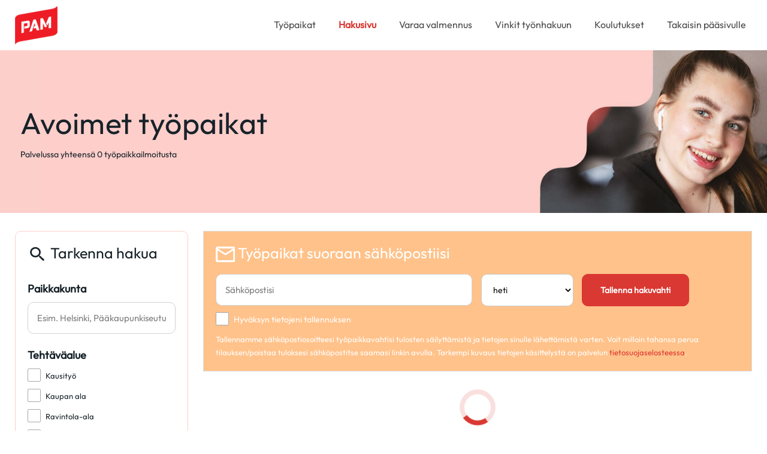

--- FILE ---
content_type: text/html; charset=utf-8
request_url: https://tyopaikat.pam.fi/tyopaikat?haku=&alue=&kategoria0=siivousala%20-%20pam
body_size: 16519
content:




<!DOCTYPE html>
<html lang="fi">
<head>
  <meta charset="utf-8"><script type="text/javascript">window.NREUM||(NREUM={});NREUM.info={"beacon":"bam.nr-data.net","errorBeacon":"bam.nr-data.net","licenseKey":"46c21ca100","applicationID":"524258121","transactionName":"ZQNSbUoFD0QHAE1bXVxJdkxWBxVeCQ0WVkYcE15QVwpTGRAKXEVBCBVVWEoHCQ==","queueTime":0,"applicationTime":51,"agent":""};
(window.NREUM||(NREUM={})).init={ajax:{deny_list:["bam.nr-data.net"]},feature_flags:["soft_nav"]};(window.NREUM||(NREUM={})).loader_config={licenseKey:"46c21ca100",applicationID:"524258121",browserID:"772277339"};;/*! For license information please see nr-loader-rum-1.308.0.min.js.LICENSE.txt */
(()=>{var e,t,r={163:(e,t,r)=>{"use strict";r.d(t,{j:()=>E});var n=r(384),i=r(1741);var a=r(2555);r(860).K7.genericEvents;const s="experimental.resources",o="register",c=e=>{if(!e||"string"!=typeof e)return!1;try{document.createDocumentFragment().querySelector(e)}catch{return!1}return!0};var d=r(2614),u=r(944),l=r(8122);const f="[data-nr-mask]",g=e=>(0,l.a)(e,(()=>{const e={feature_flags:[],experimental:{allow_registered_children:!1,resources:!1},mask_selector:"*",block_selector:"[data-nr-block]",mask_input_options:{color:!1,date:!1,"datetime-local":!1,email:!1,month:!1,number:!1,range:!1,search:!1,tel:!1,text:!1,time:!1,url:!1,week:!1,textarea:!1,select:!1,password:!0}};return{ajax:{deny_list:void 0,block_internal:!0,enabled:!0,autoStart:!0},api:{get allow_registered_children(){return e.feature_flags.includes(o)||e.experimental.allow_registered_children},set allow_registered_children(t){e.experimental.allow_registered_children=t},duplicate_registered_data:!1},browser_consent_mode:{enabled:!1},distributed_tracing:{enabled:void 0,exclude_newrelic_header:void 0,cors_use_newrelic_header:void 0,cors_use_tracecontext_headers:void 0,allowed_origins:void 0},get feature_flags(){return e.feature_flags},set feature_flags(t){e.feature_flags=t},generic_events:{enabled:!0,autoStart:!0},harvest:{interval:30},jserrors:{enabled:!0,autoStart:!0},logging:{enabled:!0,autoStart:!0},metrics:{enabled:!0,autoStart:!0},obfuscate:void 0,page_action:{enabled:!0},page_view_event:{enabled:!0,autoStart:!0},page_view_timing:{enabled:!0,autoStart:!0},performance:{capture_marks:!1,capture_measures:!1,capture_detail:!0,resources:{get enabled(){return e.feature_flags.includes(s)||e.experimental.resources},set enabled(t){e.experimental.resources=t},asset_types:[],first_party_domains:[],ignore_newrelic:!0}},privacy:{cookies_enabled:!0},proxy:{assets:void 0,beacon:void 0},session:{expiresMs:d.wk,inactiveMs:d.BB},session_replay:{autoStart:!0,enabled:!1,preload:!1,sampling_rate:10,error_sampling_rate:100,collect_fonts:!1,inline_images:!1,fix_stylesheets:!0,mask_all_inputs:!0,get mask_text_selector(){return e.mask_selector},set mask_text_selector(t){c(t)?e.mask_selector="".concat(t,",").concat(f):""===t||null===t?e.mask_selector=f:(0,u.R)(5,t)},get block_class(){return"nr-block"},get ignore_class(){return"nr-ignore"},get mask_text_class(){return"nr-mask"},get block_selector(){return e.block_selector},set block_selector(t){c(t)?e.block_selector+=",".concat(t):""!==t&&(0,u.R)(6,t)},get mask_input_options(){return e.mask_input_options},set mask_input_options(t){t&&"object"==typeof t?e.mask_input_options={...t,password:!0}:(0,u.R)(7,t)}},session_trace:{enabled:!0,autoStart:!0},soft_navigations:{enabled:!0,autoStart:!0},spa:{enabled:!0,autoStart:!0},ssl:void 0,user_actions:{enabled:!0,elementAttributes:["id","className","tagName","type"]}}})());var p=r(6154),m=r(9324);let h=0;const v={buildEnv:m.F3,distMethod:m.Xs,version:m.xv,originTime:p.WN},b={consented:!1},y={appMetadata:{},get consented(){return this.session?.state?.consent||b.consented},set consented(e){b.consented=e},customTransaction:void 0,denyList:void 0,disabled:!1,harvester:void 0,isolatedBacklog:!1,isRecording:!1,loaderType:void 0,maxBytes:3e4,obfuscator:void 0,onerror:void 0,ptid:void 0,releaseIds:{},session:void 0,timeKeeper:void 0,registeredEntities:[],jsAttributesMetadata:{bytes:0},get harvestCount(){return++h}},_=e=>{const t=(0,l.a)(e,y),r=Object.keys(v).reduce((e,t)=>(e[t]={value:v[t],writable:!1,configurable:!0,enumerable:!0},e),{});return Object.defineProperties(t,r)};var w=r(5701);const x=e=>{const t=e.startsWith("http");e+="/",r.p=t?e:"https://"+e};var R=r(7836),k=r(3241);const A={accountID:void 0,trustKey:void 0,agentID:void 0,licenseKey:void 0,applicationID:void 0,xpid:void 0},S=e=>(0,l.a)(e,A),T=new Set;function E(e,t={},r,s){let{init:o,info:c,loader_config:d,runtime:u={},exposed:l=!0}=t;if(!c){const e=(0,n.pV)();o=e.init,c=e.info,d=e.loader_config}e.init=g(o||{}),e.loader_config=S(d||{}),c.jsAttributes??={},p.bv&&(c.jsAttributes.isWorker=!0),e.info=(0,a.D)(c);const f=e.init,m=[c.beacon,c.errorBeacon];T.has(e.agentIdentifier)||(f.proxy.assets&&(x(f.proxy.assets),m.push(f.proxy.assets)),f.proxy.beacon&&m.push(f.proxy.beacon),e.beacons=[...m],function(e){const t=(0,n.pV)();Object.getOwnPropertyNames(i.W.prototype).forEach(r=>{const n=i.W.prototype[r];if("function"!=typeof n||"constructor"===n)return;let a=t[r];e[r]&&!1!==e.exposed&&"micro-agent"!==e.runtime?.loaderType&&(t[r]=(...t)=>{const n=e[r](...t);return a?a(...t):n})})}(e),(0,n.US)("activatedFeatures",w.B)),u.denyList=[...f.ajax.deny_list||[],...f.ajax.block_internal?m:[]],u.ptid=e.agentIdentifier,u.loaderType=r,e.runtime=_(u),T.has(e.agentIdentifier)||(e.ee=R.ee.get(e.agentIdentifier),e.exposed=l,(0,k.W)({agentIdentifier:e.agentIdentifier,drained:!!w.B?.[e.agentIdentifier],type:"lifecycle",name:"initialize",feature:void 0,data:e.config})),T.add(e.agentIdentifier)}},384:(e,t,r)=>{"use strict";r.d(t,{NT:()=>s,US:()=>u,Zm:()=>o,bQ:()=>d,dV:()=>c,pV:()=>l});var n=r(6154),i=r(1863),a=r(1910);const s={beacon:"bam.nr-data.net",errorBeacon:"bam.nr-data.net"};function o(){return n.gm.NREUM||(n.gm.NREUM={}),void 0===n.gm.newrelic&&(n.gm.newrelic=n.gm.NREUM),n.gm.NREUM}function c(){let e=o();return e.o||(e.o={ST:n.gm.setTimeout,SI:n.gm.setImmediate||n.gm.setInterval,CT:n.gm.clearTimeout,XHR:n.gm.XMLHttpRequest,REQ:n.gm.Request,EV:n.gm.Event,PR:n.gm.Promise,MO:n.gm.MutationObserver,FETCH:n.gm.fetch,WS:n.gm.WebSocket},(0,a.i)(...Object.values(e.o))),e}function d(e,t){let r=o();r.initializedAgents??={},t.initializedAt={ms:(0,i.t)(),date:new Date},r.initializedAgents[e]=t}function u(e,t){o()[e]=t}function l(){return function(){let e=o();const t=e.info||{};e.info={beacon:s.beacon,errorBeacon:s.errorBeacon,...t}}(),function(){let e=o();const t=e.init||{};e.init={...t}}(),c(),function(){let e=o();const t=e.loader_config||{};e.loader_config={...t}}(),o()}},782:(e,t,r)=>{"use strict";r.d(t,{T:()=>n});const n=r(860).K7.pageViewTiming},860:(e,t,r)=>{"use strict";r.d(t,{$J:()=>u,K7:()=>c,P3:()=>d,XX:()=>i,Yy:()=>o,df:()=>a,qY:()=>n,v4:()=>s});const n="events",i="jserrors",a="browser/blobs",s="rum",o="browser/logs",c={ajax:"ajax",genericEvents:"generic_events",jserrors:i,logging:"logging",metrics:"metrics",pageAction:"page_action",pageViewEvent:"page_view_event",pageViewTiming:"page_view_timing",sessionReplay:"session_replay",sessionTrace:"session_trace",softNav:"soft_navigations",spa:"spa"},d={[c.pageViewEvent]:1,[c.pageViewTiming]:2,[c.metrics]:3,[c.jserrors]:4,[c.spa]:5,[c.ajax]:6,[c.sessionTrace]:7,[c.softNav]:8,[c.sessionReplay]:9,[c.logging]:10,[c.genericEvents]:11},u={[c.pageViewEvent]:s,[c.pageViewTiming]:n,[c.ajax]:n,[c.spa]:n,[c.softNav]:n,[c.metrics]:i,[c.jserrors]:i,[c.sessionTrace]:a,[c.sessionReplay]:a,[c.logging]:o,[c.genericEvents]:"ins"}},944:(e,t,r)=>{"use strict";r.d(t,{R:()=>i});var n=r(3241);function i(e,t){"function"==typeof console.debug&&(console.debug("New Relic Warning: https://github.com/newrelic/newrelic-browser-agent/blob/main/docs/warning-codes.md#".concat(e),t),(0,n.W)({agentIdentifier:null,drained:null,type:"data",name:"warn",feature:"warn",data:{code:e,secondary:t}}))}},1687:(e,t,r)=>{"use strict";r.d(t,{Ak:()=>d,Ze:()=>f,x3:()=>u});var n=r(3241),i=r(7836),a=r(3606),s=r(860),o=r(2646);const c={};function d(e,t){const r={staged:!1,priority:s.P3[t]||0};l(e),c[e].get(t)||c[e].set(t,r)}function u(e,t){e&&c[e]&&(c[e].get(t)&&c[e].delete(t),p(e,t,!1),c[e].size&&g(e))}function l(e){if(!e)throw new Error("agentIdentifier required");c[e]||(c[e]=new Map)}function f(e="",t="feature",r=!1){if(l(e),!e||!c[e].get(t)||r)return p(e,t);c[e].get(t).staged=!0,g(e)}function g(e){const t=Array.from(c[e]);t.every(([e,t])=>t.staged)&&(t.sort((e,t)=>e[1].priority-t[1].priority),t.forEach(([t])=>{c[e].delete(t),p(e,t)}))}function p(e,t,r=!0){const s=e?i.ee.get(e):i.ee,c=a.i.handlers;if(!s.aborted&&s.backlog&&c){if((0,n.W)({agentIdentifier:e,type:"lifecycle",name:"drain",feature:t}),r){const e=s.backlog[t],r=c[t];if(r){for(let t=0;e&&t<e.length;++t)m(e[t],r);Object.entries(r).forEach(([e,t])=>{Object.values(t||{}).forEach(t=>{t[0]?.on&&t[0]?.context()instanceof o.y&&t[0].on(e,t[1])})})}}s.isolatedBacklog||delete c[t],s.backlog[t]=null,s.emit("drain-"+t,[])}}function m(e,t){var r=e[1];Object.values(t[r]||{}).forEach(t=>{var r=e[0];if(t[0]===r){var n=t[1],i=e[3],a=e[2];n.apply(i,a)}})}},1738:(e,t,r)=>{"use strict";r.d(t,{U:()=>g,Y:()=>f});var n=r(3241),i=r(9908),a=r(1863),s=r(944),o=r(5701),c=r(3969),d=r(8362),u=r(860),l=r(4261);function f(e,t,r,a){const f=a||r;!f||f[e]&&f[e]!==d.d.prototype[e]||(f[e]=function(){(0,i.p)(c.xV,["API/"+e+"/called"],void 0,u.K7.metrics,r.ee),(0,n.W)({agentIdentifier:r.agentIdentifier,drained:!!o.B?.[r.agentIdentifier],type:"data",name:"api",feature:l.Pl+e,data:{}});try{return t.apply(this,arguments)}catch(e){(0,s.R)(23,e)}})}function g(e,t,r,n,s){const o=e.info;null===r?delete o.jsAttributes[t]:o.jsAttributes[t]=r,(s||null===r)&&(0,i.p)(l.Pl+n,[(0,a.t)(),t,r],void 0,"session",e.ee)}},1741:(e,t,r)=>{"use strict";r.d(t,{W:()=>a});var n=r(944),i=r(4261);class a{#e(e,...t){if(this[e]!==a.prototype[e])return this[e](...t);(0,n.R)(35,e)}addPageAction(e,t){return this.#e(i.hG,e,t)}register(e){return this.#e(i.eY,e)}recordCustomEvent(e,t){return this.#e(i.fF,e,t)}setPageViewName(e,t){return this.#e(i.Fw,e,t)}setCustomAttribute(e,t,r){return this.#e(i.cD,e,t,r)}noticeError(e,t){return this.#e(i.o5,e,t)}setUserId(e,t=!1){return this.#e(i.Dl,e,t)}setApplicationVersion(e){return this.#e(i.nb,e)}setErrorHandler(e){return this.#e(i.bt,e)}addRelease(e,t){return this.#e(i.k6,e,t)}log(e,t){return this.#e(i.$9,e,t)}start(){return this.#e(i.d3)}finished(e){return this.#e(i.BL,e)}recordReplay(){return this.#e(i.CH)}pauseReplay(){return this.#e(i.Tb)}addToTrace(e){return this.#e(i.U2,e)}setCurrentRouteName(e){return this.#e(i.PA,e)}interaction(e){return this.#e(i.dT,e)}wrapLogger(e,t,r){return this.#e(i.Wb,e,t,r)}measure(e,t){return this.#e(i.V1,e,t)}consent(e){return this.#e(i.Pv,e)}}},1863:(e,t,r)=>{"use strict";function n(){return Math.floor(performance.now())}r.d(t,{t:()=>n})},1910:(e,t,r)=>{"use strict";r.d(t,{i:()=>a});var n=r(944);const i=new Map;function a(...e){return e.every(e=>{if(i.has(e))return i.get(e);const t="function"==typeof e?e.toString():"",r=t.includes("[native code]"),a=t.includes("nrWrapper");return r||a||(0,n.R)(64,e?.name||t),i.set(e,r),r})}},2555:(e,t,r)=>{"use strict";r.d(t,{D:()=>o,f:()=>s});var n=r(384),i=r(8122);const a={beacon:n.NT.beacon,errorBeacon:n.NT.errorBeacon,licenseKey:void 0,applicationID:void 0,sa:void 0,queueTime:void 0,applicationTime:void 0,ttGuid:void 0,user:void 0,account:void 0,product:void 0,extra:void 0,jsAttributes:{},userAttributes:void 0,atts:void 0,transactionName:void 0,tNamePlain:void 0};function s(e){try{return!!e.licenseKey&&!!e.errorBeacon&&!!e.applicationID}catch(e){return!1}}const o=e=>(0,i.a)(e,a)},2614:(e,t,r)=>{"use strict";r.d(t,{BB:()=>s,H3:()=>n,g:()=>d,iL:()=>c,tS:()=>o,uh:()=>i,wk:()=>a});const n="NRBA",i="SESSION",a=144e5,s=18e5,o={STARTED:"session-started",PAUSE:"session-pause",RESET:"session-reset",RESUME:"session-resume",UPDATE:"session-update"},c={SAME_TAB:"same-tab",CROSS_TAB:"cross-tab"},d={OFF:0,FULL:1,ERROR:2}},2646:(e,t,r)=>{"use strict";r.d(t,{y:()=>n});class n{constructor(e){this.contextId=e}}},2843:(e,t,r)=>{"use strict";r.d(t,{G:()=>a,u:()=>i});var n=r(3878);function i(e,t=!1,r,i){(0,n.DD)("visibilitychange",function(){if(t)return void("hidden"===document.visibilityState&&e());e(document.visibilityState)},r,i)}function a(e,t,r){(0,n.sp)("pagehide",e,t,r)}},3241:(e,t,r)=>{"use strict";r.d(t,{W:()=>a});var n=r(6154);const i="newrelic";function a(e={}){try{n.gm.dispatchEvent(new CustomEvent(i,{detail:e}))}catch(e){}}},3606:(e,t,r)=>{"use strict";r.d(t,{i:()=>a});var n=r(9908);a.on=s;var i=a.handlers={};function a(e,t,r,a){s(a||n.d,i,e,t,r)}function s(e,t,r,i,a){a||(a="feature"),e||(e=n.d);var s=t[a]=t[a]||{};(s[r]=s[r]||[]).push([e,i])}},3878:(e,t,r)=>{"use strict";function n(e,t){return{capture:e,passive:!1,signal:t}}function i(e,t,r=!1,i){window.addEventListener(e,t,n(r,i))}function a(e,t,r=!1,i){document.addEventListener(e,t,n(r,i))}r.d(t,{DD:()=>a,jT:()=>n,sp:()=>i})},3969:(e,t,r)=>{"use strict";r.d(t,{TZ:()=>n,XG:()=>o,rs:()=>i,xV:()=>s,z_:()=>a});const n=r(860).K7.metrics,i="sm",a="cm",s="storeSupportabilityMetrics",o="storeEventMetrics"},4234:(e,t,r)=>{"use strict";r.d(t,{W:()=>a});var n=r(7836),i=r(1687);class a{constructor(e,t){this.agentIdentifier=e,this.ee=n.ee.get(e),this.featureName=t,this.blocked=!1}deregisterDrain(){(0,i.x3)(this.agentIdentifier,this.featureName)}}},4261:(e,t,r)=>{"use strict";r.d(t,{$9:()=>d,BL:()=>o,CH:()=>g,Dl:()=>_,Fw:()=>y,PA:()=>h,Pl:()=>n,Pv:()=>k,Tb:()=>l,U2:()=>a,V1:()=>R,Wb:()=>x,bt:()=>b,cD:()=>v,d3:()=>w,dT:()=>c,eY:()=>p,fF:()=>f,hG:()=>i,k6:()=>s,nb:()=>m,o5:()=>u});const n="api-",i="addPageAction",a="addToTrace",s="addRelease",o="finished",c="interaction",d="log",u="noticeError",l="pauseReplay",f="recordCustomEvent",g="recordReplay",p="register",m="setApplicationVersion",h="setCurrentRouteName",v="setCustomAttribute",b="setErrorHandler",y="setPageViewName",_="setUserId",w="start",x="wrapLogger",R="measure",k="consent"},5289:(e,t,r)=>{"use strict";r.d(t,{GG:()=>s,Qr:()=>c,sB:()=>o});var n=r(3878),i=r(6389);function a(){return"undefined"==typeof document||"complete"===document.readyState}function s(e,t){if(a())return e();const r=(0,i.J)(e),s=setInterval(()=>{a()&&(clearInterval(s),r())},500);(0,n.sp)("load",r,t)}function o(e){if(a())return e();(0,n.DD)("DOMContentLoaded",e)}function c(e){if(a())return e();(0,n.sp)("popstate",e)}},5607:(e,t,r)=>{"use strict";r.d(t,{W:()=>n});const n=(0,r(9566).bz)()},5701:(e,t,r)=>{"use strict";r.d(t,{B:()=>a,t:()=>s});var n=r(3241);const i=new Set,a={};function s(e,t){const r=t.agentIdentifier;a[r]??={},e&&"object"==typeof e&&(i.has(r)||(t.ee.emit("rumresp",[e]),a[r]=e,i.add(r),(0,n.W)({agentIdentifier:r,loaded:!0,drained:!0,type:"lifecycle",name:"load",feature:void 0,data:e})))}},6154:(e,t,r)=>{"use strict";r.d(t,{OF:()=>c,RI:()=>i,WN:()=>u,bv:()=>a,eN:()=>l,gm:()=>s,mw:()=>o,sb:()=>d});var n=r(1863);const i="undefined"!=typeof window&&!!window.document,a="undefined"!=typeof WorkerGlobalScope&&("undefined"!=typeof self&&self instanceof WorkerGlobalScope&&self.navigator instanceof WorkerNavigator||"undefined"!=typeof globalThis&&globalThis instanceof WorkerGlobalScope&&globalThis.navigator instanceof WorkerNavigator),s=i?window:"undefined"!=typeof WorkerGlobalScope&&("undefined"!=typeof self&&self instanceof WorkerGlobalScope&&self||"undefined"!=typeof globalThis&&globalThis instanceof WorkerGlobalScope&&globalThis),o=Boolean("hidden"===s?.document?.visibilityState),c=/iPad|iPhone|iPod/.test(s.navigator?.userAgent),d=c&&"undefined"==typeof SharedWorker,u=((()=>{const e=s.navigator?.userAgent?.match(/Firefox[/\s](\d+\.\d+)/);Array.isArray(e)&&e.length>=2&&e[1]})(),Date.now()-(0,n.t)()),l=()=>"undefined"!=typeof PerformanceNavigationTiming&&s?.performance?.getEntriesByType("navigation")?.[0]?.responseStart},6389:(e,t,r)=>{"use strict";function n(e,t=500,r={}){const n=r?.leading||!1;let i;return(...r)=>{n&&void 0===i&&(e.apply(this,r),i=setTimeout(()=>{i=clearTimeout(i)},t)),n||(clearTimeout(i),i=setTimeout(()=>{e.apply(this,r)},t))}}function i(e){let t=!1;return(...r)=>{t||(t=!0,e.apply(this,r))}}r.d(t,{J:()=>i,s:()=>n})},6630:(e,t,r)=>{"use strict";r.d(t,{T:()=>n});const n=r(860).K7.pageViewEvent},7699:(e,t,r)=>{"use strict";r.d(t,{It:()=>a,KC:()=>o,No:()=>i,qh:()=>s});var n=r(860);const i=16e3,a=1e6,s="SESSION_ERROR",o={[n.K7.logging]:!0,[n.K7.genericEvents]:!1,[n.K7.jserrors]:!1,[n.K7.ajax]:!1}},7836:(e,t,r)=>{"use strict";r.d(t,{P:()=>o,ee:()=>c});var n=r(384),i=r(8990),a=r(2646),s=r(5607);const o="nr@context:".concat(s.W),c=function e(t,r){var n={},s={},u={},l=!1;try{l=16===r.length&&d.initializedAgents?.[r]?.runtime.isolatedBacklog}catch(e){}var f={on:p,addEventListener:p,removeEventListener:function(e,t){var r=n[e];if(!r)return;for(var i=0;i<r.length;i++)r[i]===t&&r.splice(i,1)},emit:function(e,r,n,i,a){!1!==a&&(a=!0);if(c.aborted&&!i)return;t&&a&&t.emit(e,r,n);var o=g(n);m(e).forEach(e=>{e.apply(o,r)});var d=v()[s[e]];d&&d.push([f,e,r,o]);return o},get:h,listeners:m,context:g,buffer:function(e,t){const r=v();if(t=t||"feature",f.aborted)return;Object.entries(e||{}).forEach(([e,n])=>{s[n]=t,t in r||(r[t]=[])})},abort:function(){f._aborted=!0,Object.keys(f.backlog).forEach(e=>{delete f.backlog[e]})},isBuffering:function(e){return!!v()[s[e]]},debugId:r,backlog:l?{}:t&&"object"==typeof t.backlog?t.backlog:{},isolatedBacklog:l};return Object.defineProperty(f,"aborted",{get:()=>{let e=f._aborted||!1;return e||(t&&(e=t.aborted),e)}}),f;function g(e){return e&&e instanceof a.y?e:e?(0,i.I)(e,o,()=>new a.y(o)):new a.y(o)}function p(e,t){n[e]=m(e).concat(t)}function m(e){return n[e]||[]}function h(t){return u[t]=u[t]||e(f,t)}function v(){return f.backlog}}(void 0,"globalEE"),d=(0,n.Zm)();d.ee||(d.ee=c)},8122:(e,t,r)=>{"use strict";r.d(t,{a:()=>i});var n=r(944);function i(e,t){try{if(!e||"object"!=typeof e)return(0,n.R)(3);if(!t||"object"!=typeof t)return(0,n.R)(4);const r=Object.create(Object.getPrototypeOf(t),Object.getOwnPropertyDescriptors(t)),a=0===Object.keys(r).length?e:r;for(let s in a)if(void 0!==e[s])try{if(null===e[s]){r[s]=null;continue}Array.isArray(e[s])&&Array.isArray(t[s])?r[s]=Array.from(new Set([...e[s],...t[s]])):"object"==typeof e[s]&&"object"==typeof t[s]?r[s]=i(e[s],t[s]):r[s]=e[s]}catch(e){r[s]||(0,n.R)(1,e)}return r}catch(e){(0,n.R)(2,e)}}},8362:(e,t,r)=>{"use strict";r.d(t,{d:()=>a});var n=r(9566),i=r(1741);class a extends i.W{agentIdentifier=(0,n.LA)(16)}},8374:(e,t,r)=>{r.nc=(()=>{try{return document?.currentScript?.nonce}catch(e){}return""})()},8990:(e,t,r)=>{"use strict";r.d(t,{I:()=>i});var n=Object.prototype.hasOwnProperty;function i(e,t,r){if(n.call(e,t))return e[t];var i=r();if(Object.defineProperty&&Object.keys)try{return Object.defineProperty(e,t,{value:i,writable:!0,enumerable:!1}),i}catch(e){}return e[t]=i,i}},9324:(e,t,r)=>{"use strict";r.d(t,{F3:()=>i,Xs:()=>a,xv:()=>n});const n="1.308.0",i="PROD",a="CDN"},9566:(e,t,r)=>{"use strict";r.d(t,{LA:()=>o,bz:()=>s});var n=r(6154);const i="xxxxxxxx-xxxx-4xxx-yxxx-xxxxxxxxxxxx";function a(e,t){return e?15&e[t]:16*Math.random()|0}function s(){const e=n.gm?.crypto||n.gm?.msCrypto;let t,r=0;return e&&e.getRandomValues&&(t=e.getRandomValues(new Uint8Array(30))),i.split("").map(e=>"x"===e?a(t,r++).toString(16):"y"===e?(3&a()|8).toString(16):e).join("")}function o(e){const t=n.gm?.crypto||n.gm?.msCrypto;let r,i=0;t&&t.getRandomValues&&(r=t.getRandomValues(new Uint8Array(e)));const s=[];for(var o=0;o<e;o++)s.push(a(r,i++).toString(16));return s.join("")}},9908:(e,t,r)=>{"use strict";r.d(t,{d:()=>n,p:()=>i});var n=r(7836).ee.get("handle");function i(e,t,r,i,a){a?(a.buffer([e],i),a.emit(e,t,r)):(n.buffer([e],i),n.emit(e,t,r))}}},n={};function i(e){var t=n[e];if(void 0!==t)return t.exports;var a=n[e]={exports:{}};return r[e](a,a.exports,i),a.exports}i.m=r,i.d=(e,t)=>{for(var r in t)i.o(t,r)&&!i.o(e,r)&&Object.defineProperty(e,r,{enumerable:!0,get:t[r]})},i.f={},i.e=e=>Promise.all(Object.keys(i.f).reduce((t,r)=>(i.f[r](e,t),t),[])),i.u=e=>"nr-rum-1.308.0.min.js",i.o=(e,t)=>Object.prototype.hasOwnProperty.call(e,t),e={},t="NRBA-1.308.0.PROD:",i.l=(r,n,a,s)=>{if(e[r])e[r].push(n);else{var o,c;if(void 0!==a)for(var d=document.getElementsByTagName("script"),u=0;u<d.length;u++){var l=d[u];if(l.getAttribute("src")==r||l.getAttribute("data-webpack")==t+a){o=l;break}}if(!o){c=!0;var f={296:"sha512-+MIMDsOcckGXa1EdWHqFNv7P+JUkd5kQwCBr3KE6uCvnsBNUrdSt4a/3/L4j4TxtnaMNjHpza2/erNQbpacJQA=="};(o=document.createElement("script")).charset="utf-8",i.nc&&o.setAttribute("nonce",i.nc),o.setAttribute("data-webpack",t+a),o.src=r,0!==o.src.indexOf(window.location.origin+"/")&&(o.crossOrigin="anonymous"),f[s]&&(o.integrity=f[s])}e[r]=[n];var g=(t,n)=>{o.onerror=o.onload=null,clearTimeout(p);var i=e[r];if(delete e[r],o.parentNode&&o.parentNode.removeChild(o),i&&i.forEach(e=>e(n)),t)return t(n)},p=setTimeout(g.bind(null,void 0,{type:"timeout",target:o}),12e4);o.onerror=g.bind(null,o.onerror),o.onload=g.bind(null,o.onload),c&&document.head.appendChild(o)}},i.r=e=>{"undefined"!=typeof Symbol&&Symbol.toStringTag&&Object.defineProperty(e,Symbol.toStringTag,{value:"Module"}),Object.defineProperty(e,"__esModule",{value:!0})},i.p="https://js-agent.newrelic.com/",(()=>{var e={374:0,840:0};i.f.j=(t,r)=>{var n=i.o(e,t)?e[t]:void 0;if(0!==n)if(n)r.push(n[2]);else{var a=new Promise((r,i)=>n=e[t]=[r,i]);r.push(n[2]=a);var s=i.p+i.u(t),o=new Error;i.l(s,r=>{if(i.o(e,t)&&(0!==(n=e[t])&&(e[t]=void 0),n)){var a=r&&("load"===r.type?"missing":r.type),s=r&&r.target&&r.target.src;o.message="Loading chunk "+t+" failed: ("+a+": "+s+")",o.name="ChunkLoadError",o.type=a,o.request=s,n[1](o)}},"chunk-"+t,t)}};var t=(t,r)=>{var n,a,[s,o,c]=r,d=0;if(s.some(t=>0!==e[t])){for(n in o)i.o(o,n)&&(i.m[n]=o[n]);if(c)c(i)}for(t&&t(r);d<s.length;d++)a=s[d],i.o(e,a)&&e[a]&&e[a][0](),e[a]=0},r=self["webpackChunk:NRBA-1.308.0.PROD"]=self["webpackChunk:NRBA-1.308.0.PROD"]||[];r.forEach(t.bind(null,0)),r.push=t.bind(null,r.push.bind(r))})(),(()=>{"use strict";i(8374);var e=i(8362),t=i(860);const r=Object.values(t.K7);var n=i(163);var a=i(9908),s=i(1863),o=i(4261),c=i(1738);var d=i(1687),u=i(4234),l=i(5289),f=i(6154),g=i(944),p=i(384);const m=e=>f.RI&&!0===e?.privacy.cookies_enabled;function h(e){return!!(0,p.dV)().o.MO&&m(e)&&!0===e?.session_trace.enabled}var v=i(6389),b=i(7699);class y extends u.W{constructor(e,t){super(e.agentIdentifier,t),this.agentRef=e,this.abortHandler=void 0,this.featAggregate=void 0,this.loadedSuccessfully=void 0,this.onAggregateImported=new Promise(e=>{this.loadedSuccessfully=e}),this.deferred=Promise.resolve(),!1===e.init[this.featureName].autoStart?this.deferred=new Promise((t,r)=>{this.ee.on("manual-start-all",(0,v.J)(()=>{(0,d.Ak)(e.agentIdentifier,this.featureName),t()}))}):(0,d.Ak)(e.agentIdentifier,t)}importAggregator(e,t,r={}){if(this.featAggregate)return;const n=async()=>{let n;await this.deferred;try{if(m(e.init)){const{setupAgentSession:t}=await i.e(296).then(i.bind(i,3305));n=t(e)}}catch(e){(0,g.R)(20,e),this.ee.emit("internal-error",[e]),(0,a.p)(b.qh,[e],void 0,this.featureName,this.ee)}try{if(!this.#t(this.featureName,n,e.init))return(0,d.Ze)(this.agentIdentifier,this.featureName),void this.loadedSuccessfully(!1);const{Aggregate:i}=await t();this.featAggregate=new i(e,r),e.runtime.harvester.initializedAggregates.push(this.featAggregate),this.loadedSuccessfully(!0)}catch(e){(0,g.R)(34,e),this.abortHandler?.(),(0,d.Ze)(this.agentIdentifier,this.featureName,!0),this.loadedSuccessfully(!1),this.ee&&this.ee.abort()}};f.RI?(0,l.GG)(()=>n(),!0):n()}#t(e,r,n){if(this.blocked)return!1;switch(e){case t.K7.sessionReplay:return h(n)&&!!r;case t.K7.sessionTrace:return!!r;default:return!0}}}var _=i(6630),w=i(2614),x=i(3241);class R extends y{static featureName=_.T;constructor(e){var t;super(e,_.T),this.setupInspectionEvents(e.agentIdentifier),t=e,(0,c.Y)(o.Fw,function(e,r){"string"==typeof e&&("/"!==e.charAt(0)&&(e="/"+e),t.runtime.customTransaction=(r||"http://custom.transaction")+e,(0,a.p)(o.Pl+o.Fw,[(0,s.t)()],void 0,void 0,t.ee))},t),this.importAggregator(e,()=>i.e(296).then(i.bind(i,3943)))}setupInspectionEvents(e){const t=(t,r)=>{t&&(0,x.W)({agentIdentifier:e,timeStamp:t.timeStamp,loaded:"complete"===t.target.readyState,type:"window",name:r,data:t.target.location+""})};(0,l.sB)(e=>{t(e,"DOMContentLoaded")}),(0,l.GG)(e=>{t(e,"load")}),(0,l.Qr)(e=>{t(e,"navigate")}),this.ee.on(w.tS.UPDATE,(t,r)=>{(0,x.W)({agentIdentifier:e,type:"lifecycle",name:"session",data:r})})}}class k extends e.d{constructor(e){var t;(super(),f.gm)?(this.features={},(0,p.bQ)(this.agentIdentifier,this),this.desiredFeatures=new Set(e.features||[]),this.desiredFeatures.add(R),(0,n.j)(this,e,e.loaderType||"agent"),t=this,(0,c.Y)(o.cD,function(e,r,n=!1){if("string"==typeof e){if(["string","number","boolean"].includes(typeof r)||null===r)return(0,c.U)(t,e,r,o.cD,n);(0,g.R)(40,typeof r)}else(0,g.R)(39,typeof e)},t),function(e){(0,c.Y)(o.Dl,function(t,r=!1){if("string"!=typeof t&&null!==t)return void(0,g.R)(41,typeof t);const n=e.info.jsAttributes["enduser.id"];r&&null!=n&&n!==t?(0,a.p)(o.Pl+"setUserIdAndResetSession",[t],void 0,"session",e.ee):(0,c.U)(e,"enduser.id",t,o.Dl,!0)},e)}(this),function(e){(0,c.Y)(o.nb,function(t){if("string"==typeof t||null===t)return(0,c.U)(e,"application.version",t,o.nb,!1);(0,g.R)(42,typeof t)},e)}(this),function(e){(0,c.Y)(o.d3,function(){e.ee.emit("manual-start-all")},e)}(this),function(e){(0,c.Y)(o.Pv,function(t=!0){if("boolean"==typeof t){if((0,a.p)(o.Pl+o.Pv,[t],void 0,"session",e.ee),e.runtime.consented=t,t){const t=e.features.page_view_event;t.onAggregateImported.then(e=>{const r=t.featAggregate;e&&!r.sentRum&&r.sendRum()})}}else(0,g.R)(65,typeof t)},e)}(this),this.run()):(0,g.R)(21)}get config(){return{info:this.info,init:this.init,loader_config:this.loader_config,runtime:this.runtime}}get api(){return this}run(){try{const e=function(e){const t={};return r.forEach(r=>{t[r]=!!e[r]?.enabled}),t}(this.init),n=[...this.desiredFeatures];n.sort((e,r)=>t.P3[e.featureName]-t.P3[r.featureName]),n.forEach(r=>{if(!e[r.featureName]&&r.featureName!==t.K7.pageViewEvent)return;if(r.featureName===t.K7.spa)return void(0,g.R)(67);const n=function(e){switch(e){case t.K7.ajax:return[t.K7.jserrors];case t.K7.sessionTrace:return[t.K7.ajax,t.K7.pageViewEvent];case t.K7.sessionReplay:return[t.K7.sessionTrace];case t.K7.pageViewTiming:return[t.K7.pageViewEvent];default:return[]}}(r.featureName).filter(e=>!(e in this.features));n.length>0&&(0,g.R)(36,{targetFeature:r.featureName,missingDependencies:n}),this.features[r.featureName]=new r(this)})}catch(e){(0,g.R)(22,e);for(const e in this.features)this.features[e].abortHandler?.();const t=(0,p.Zm)();delete t.initializedAgents[this.agentIdentifier]?.features,delete this.sharedAggregator;return t.ee.get(this.agentIdentifier).abort(),!1}}}var A=i(2843),S=i(782);class T extends y{static featureName=S.T;constructor(e){super(e,S.T),f.RI&&((0,A.u)(()=>(0,a.p)("docHidden",[(0,s.t)()],void 0,S.T,this.ee),!0),(0,A.G)(()=>(0,a.p)("winPagehide",[(0,s.t)()],void 0,S.T,this.ee)),this.importAggregator(e,()=>i.e(296).then(i.bind(i,2117))))}}var E=i(3969);class I extends y{static featureName=E.TZ;constructor(e){super(e,E.TZ),f.RI&&document.addEventListener("securitypolicyviolation",e=>{(0,a.p)(E.xV,["Generic/CSPViolation/Detected"],void 0,this.featureName,this.ee)}),this.importAggregator(e,()=>i.e(296).then(i.bind(i,9623)))}}new k({features:[R,T,I],loaderType:"lite"})})()})();</script>
  <!-- Mobile Specific Metas  -->
  <meta name="viewport" content="width=device-width, initial-scale=1">
  <!-- Metas  -->
  <meta name="author" content="PAM">
  <meta name="referrer" content="origin" />
  <meta name="description" content="Palvelualojen ammattiliitto PAM ry avoimet työpaikat. Tältä sivustolta löydät esimerkiksi vähittäiskaupan, matkailu-, ravintola- ja vapaa-ajanpalveluiden, kiinteistöpalveluiden sekä vartiointialan 
  työpaikat. Työpaikkasivuston sisällön toimittaa Duunitori.">
  <meta property="og:description" content="Palvelualojen ammattiliitto PAM ry avoimet työpaikat. Tältä sivustolta löydät esimerkiksi vähittäiskaupan, matkailu-, ravintola- ja vapaa-ajanpalveluiden, kiinteistöpalveluiden sekä 
  vartiointialan työpaikat. Työpaikkasivuston sisällön toimittaa Duunitori." />
  <meta property="og:type" content="website" />
  <meta property="og:title" content="Palvelualojen ammattiliitto PAM ry - avoimet työpaikat"/>
  <meta property="og:url" content="https://tyopaikat.pam.fi/union2/pam/tyopaikat?haku=&amp;alue=&amp;kategoria0=siivousala%20-%20pam" />
  <meta property="og:image" content="https://duunitori.imgix.net/union2/pam/pam-og-image.png" />
  <meta property="twitter:card" content="summary_large_image" />
  <meta property="twitter:description" content="Palvelualojen ammattiliitto PAM ry avoimet työpaikat. Tältä sivustolta löydät esimerkiksi vähittäiskaupan, matkailu-, ravintola- ja vapaa-ajanpalveluiden, kiinteistöpalveluiden sekä 
  vartiointialan työpaikat. Työpaikkasivuston sisällön toimittaa Duunitori." />
  <meta property="twitter:image" content="https://duunitori.imgix.net/union2/pam/pam-og-image.png" />
  <link rel="canonical" href="https://tyopaikat.pam.fi/union2/pam/tyopaikat?haku=&amp;alue=&amp;kategoria0=siivousala%20-%20pam">

  <title>Avoimet työpaikat - Palvelualojen ammattiliitto PAM</title>

  <!-- Google Tag Manager -->
  <script>(function(w,d,s,l,i){w[l]=w[l]||[];w[l].push({'gtm.start':
  new Date().getTime(),event:'gtm.js'});var f=d.getElementsByTagName(s)[0],
  j=d.createElement(s),dl=l!='dataLayer'?'&l='+l:'';j.async=true;j.src=
  'https://www.googletagmanager.com/gtm.js?id='+i+dl;f.parentNode.insertBefore(j,f);
  })(window,document,'script','dataLayer','GTM-5CNV9C');</script>
  <!-- End Google Tag Manager -->

<!-- Global site tag for PAM (gtag.js) - Google Analytics -->
<script async src="https://www.googletagmanager.com/gtag/js?id=UA-1377721-1"></script>
<script>
  window.dataLayer = window.dataLayer || [];
  function gtag(){dataLayer.push(arguments);}
  gtag('js', new Date());
  gtag('config', 'UA-1377721-1');
</script>

  <!-- CSS  -->
  <link rel="stylesheet" href="https://tyopaikat.pam.fi//static/base37.css">

  <!-- Touch icon & Favicon -->
  <link rel="apple-touch-icon" href="https://duunitori.imgix.net/union2/pam/pam-logo-square.png" />
  <link rel="icon" type="image/png" href="https://duunitori.imgix.net/union2/pam/favicon.ico" />

</head>

<body>

  <!-- Google Tag Manager (noscript) -->
  <noscript><iframe src="https://www.googletagmanager.com/ns.html?id=GTM-5CNV9C"
  height="0" width="0" style="display:none;visibility:hidden"></iframe></noscript>
  <!-- End Google Tag Manager (noscript) -->



<div id="app">

<!-- Main Page Layout -->
<header class="header header--narrow">

  <nav class="top-bar" id="top-bar__nav">
    <div class="top-bar__title--pam">
        <a href="https://www.pam.fi/" class="top-bar__logo">
          <img src="https://duunitori.imgix.net/union2/pam/pam_2023_logo_ei_tekstia_rgb.png" alt="PAM logo" class="header__logo--pam">
        </a>
    </div>
    <div class="top-bar__toggle" id="top-bar__toggle">☰</div>
    <ul class="top-bar__menu top-bar__menu--hidden" id="top-bar">
  <li class="top-bar__item"><a href="/" class="top-bar__link">Työpaikat</a></li>
  <li class="top-bar__item"><a href="/tyopaikat" class="top-bar__link top-bar__link--active top-bar__link--active--pam">Hakusivu</a></li>
  <li class="top-bar__item"><a href="https://nettiaika.fi/pam" class="top-bar__link">Varaa valmennus</a></li>
  <li class="top-bar__item"><a href="https://coolla.fi/asiakkaan-rekisteroitymissivu-pam/" class="top-bar__link">Vinkit työnhakuun</a></li>
  <li class="top-bar__item"><a href="https://www.pam.fi/tapahtumat.html?category=123&ammattiosasto=&opiskelutapa=Verkkokoulutus&q=webinaari" class="top-bar__link">Koulutukset</a></li>
  <li class="top-bar__item"><a href="https://www.pam.fi/" class="top-bar__link">Takaisin pääsivulle</a></li>
    </ul>
  </nav>


  <div class="container--sm container--sm--pam">
    <div class="result_header__content">
      <h1 class="header__title">Avoimet työpaikat</h1>
      <div is="jobentries-total" v-bind:total="all_results_count"></div>
    </div>
  </div>
</header>


<!-- Jobentries Section -->

<main>
  <div class="container container--grid">
    <div class="grid">

      <div class="1/4--lap-and-up 1/1 grid__cell box_container">
        <div class="grid__cell">
          <div id="search__container" class="box box--pam search__hide search__hide--hidden">
           <h2 id="search__heading" class="search__heading"><svg class="icon md-icon" xmlns="https://www.w3.org/2000/svg" viewBox="0 0 24 24"><path d="M15.5,14h-.8l-.3-.3A6.259,6.259,0,0,0,16,9.5,6.5,6.5,0,1,0,9.5,16a6.259,6.259,0,0,0,4.2-1.6l.3.3v.8l5,5L20.5,19Zm-6,0A4.5,4.5,0,1,1,14,9.5,4.481,4.481,0,0,1,9.5,14Z"/></svg> Tarkenna hakua</h2>
            <div id="search__options" class="search__options">

              <div class="filter" is="search-field" v-model="search_area"  title="Paikkakunta" placeholder="Esim. Helsinki, Pääkaupunkiseutu"></div>

              <div class="filter" is="option-selector" v-for="options_set in selectable_options" v-bind:options="options_set"></div>

              <div class="filter" is="search-field" v-model="search_query" title="Hakusana" placeholder="Esim. myyjä"></div>

              <button  id="search__button"  @click="btn_search_click();scrollTo('results-heading');" type="submit" class="button btn--primary btn--primary--pam">Päivitä haku</button>
            </div>
          </div>
        </div>
      </div>

      <div class="3/4--lap-and-up 1/1 grid__cell">
        <div class="grid">

          <div class="1/1 grid__cell">

            <div class="box box--secondary box--secondary--pam">
              <div is="jobwatch-info" v-bind:jobwatch_status="jobwatch_status" v-bind:jobwatch_heading="jobwatch_heading"></div>
              <div is="jobwatch-form" v-bind:jobwatch_status="jobwatch_status" v-bind:jobwatch_submit="jobwatch_submit" v-bind:jobwatch="jobwatch" v-bind:frequencies="jobwatch_frequencies" v-on:nuts_to_you_mcgullicuty="saveJobWatch($event)" class="jobwatch"></div>
            </div>

            <div id="results-list-loader" v-bind:class="{ hide: hideResultsListLoader }" class="loader loader__large"></div>
           <div id="results-heading" v-if="pagination.numItems" is="results-heading" v-bind:num="pagination.numItems" ></div>
            <div v-if="pagination.numItems" is="results-list" v-bind:results="results"></div>
            <div v-else-if="pagination.numItems == 0" is="no-results" class="box box--center"></div>


            <div v-if="results.length" is="u2-paginator" v-bind:paginator="pagination" v-on:paginate="paginate"></div>

          </div>
        </div>

      </div>
   </div>
</div>

  <div v-if="(!jobwatch.identifier && !jobwatch_status) || (jobwatch.identifier && jobwatch_status)" class="container">
    <div class="box box--secondary box--secondary--pam box--center">
      <h2>Eikö sopivaa työpaikkaa juuri nyt löytynyt?</h2>
      <p>Säästä aikaa ja tallenna itsellesi työpaikkavahti, ilmoitamme heti kun sopivia työpaikkoja ilmestyy tarjolle. </p>
      <div is="jobwatch-form" v-bind:jobwatch_status="jobwatch_status" v-bind:jobwatch_submit="jobwatch_submit" v-bind:jobwatch="jobwatch" v-bind:frequencies="jobwatch_frequencies" v-on:nuts_to_you_mcgullicuty="saveJobWatch($event)" class="jobwatch container--sm"></div>
  </div>
</div>

</div>

</main>

</div>



  <div class="container">

    <h2 class="alone-headline">PAMin ajankohtaiset</h2>

    <div class="grid grid--flex" id="articles-pam">
    </div>
  </div>

<div class="container">

    <h2 class="alone-headline">Duunitorin työelämäuutiset</h2>

    <div class="grid grid--flex">
      
      <div class="1/1 1/2--handheld-and-up 1/3--lap-and-up grid__cell no-padding-bottom">
        <a href="/tyoelama/kesatyopaikat-2026-kilpailu?utm_source=pam&amp;utm_medium=site" class="articlecard articlecard--pam">
          <img src="https://tyoelama-duunitori.imgix.net/wp-content/uploads/2026/01/kesatyotilanne2026-scaled.jpg?fit=crop&w=500&h=334&auto=format" class="articlecard__image articlecard__image--pam" alt="Logo" title="Logo">
          <div class="articlecard__content">
            <span class="articlecard__date">21.01.2026</span>
            <h3 class="articlecard__title">Kilpailu kesätöistä kovenee – suhteet auttavat, mutta kaikilla ei ole niitä</h3>
          </div>
        </a>
      </div>
      
      <div class="1/1 1/2--handheld-and-up 1/3--lap-and-up grid__cell no-padding-bottom">
        <a href="/tyoelama/luvn-laakari?utm_source=pam&amp;utm_medium=site" class="articlecard articlecard--pam">
          <img src="https://tyoelama-duunitori.imgix.net/wp-content/uploads/2024/12/2512_LU-laakari-rekry_artikkelikuva_2_hires-scaled.jpg?fit=crop&w=500&h=334&auto=format" class="articlecard__image articlecard__image--pam" alt="Logo" title="Logo">
          <div class="articlecard__content">
            <span class="articlecard__date">20.01.2026</span>
            <h3 class="articlecard__title">Hyvinvointialue käänsi suuntaa – Karjaa etsii lääkäreitä, jotka haluavat kehittyä ja kehittää: ”Toimiva tiimimalli, reilu palkka”</h3>
          </div>
        </a>
      </div>
      
      <div class="1/1 1/2--handheld-and-up 1/3--lap-and-up grid__cell no-padding-bottom">
        <a href="/tyoelama/sijoittaminen-2026?utm_source=pam&amp;utm_medium=site" class="articlecard articlecard--pam">
          <img src="https://tyoelama-duunitori.imgix.net/wp-content/uploads/2026/01/Sijoittaminen-2026.png?fit=crop&w=500&h=334&auto=format" class="articlecard__image articlecard__image--pam" alt="Logo" title="Logo">
          <div class="articlecard__content">
            <span class="articlecard__date">20.01.2026</span>
            <h3 class="articlecard__title">Tämä on sijoittajan tärkein päätös vuonna 2026 – ja yksi sitkeä toive kannattaa hylätä, sanoo analyytikko: ”Suosittelen lopettamaan sen”</h3>
          </div>
        </a>
      </div>
      
  </div>

  </div>


<!-- Footer -->
<footer>
  <section class="mapfooter--pam">
    <div class="container">


      <ul class="footer__list">

                  <li><h3><a href="/tyopaikat/?kategoria0=kauneus- ja hyvinvointialat - pam" class="footer__title">Kauneus- ja hyvinvointialojen työpaikat</a></h3></li>
                          <li><a href="/tyopaikat/?alue=jyväskylä&kategoria0=kauneus- ja hyvinvointialat - pam">Kauneus- ja hyvinvointialat - Jyväskylä</a></li>
                          <li><a href="/tyopaikat/?alue=oulu&kategoria0=kauneus- ja hyvinvointialat - pam">Kauneus- ja hyvinvointialat - Oulu</a></li>
                          <li><a href="/tyopaikat/?alue=pääkaupunkiseutu&kategoria0=kauneus- ja hyvinvointialat - pam">Kauneus- ja hyvinvointialat - Pääkaupunkiseutu</a></li>
                          <li><a href="/tyopaikat/?alue=tampere&kategoria0=kauneus- ja hyvinvointialat - pam">Kauneus- ja hyvinvointialat - Tampere</a></li>
                          <li><a href="/tyopaikat/?alue=turku&kategoria0=kauneus- ja hyvinvointialat - pam">Kauneus- ja hyvinvointialat - Turku</a></li>
                  <br>

                  <li><h3><a href="/tyopaikat/?kategoria0=kaupan ala - pam" class="footer__title">Kaupan alan työpaikat</a></h3></li>
                          <li><a href="/tyopaikat/?alue=jyväskylä&kategoria0=kaupan ala - pam">Kaupan ala – Jyväskylä</a></li>
                          <li><a href="/tyopaikat/?alue=oulu&kategoria0=kaupan ala - pam">Kaupan ala – Oulu</a></li>
                          <li><a href="/tyopaikat/?alue=pääkaupunkiseutu&kategoria0=kaupan ala - pam">Kaupan ala – Pääkaupunkiseutu</a></li>
                          <li><a href="/tyopaikat/?alue=tampere&kategoria0=kaupan ala - pam">Kaupan ala – Tampere</a></li>
                          <li><a href="/tyopaikat/?alue=turku&kategoria0=kaupan ala - pam">Kaupan ala – Turku</a></li>
                  <br>

                 <li><h3><a href="/tyopaikat/?kategoria0=kiinteistöhuolto - pam" class="footer__title">Kiinteistöhuollon työpaikat</a></h3></li>
                          <li><a href="/tyopaikat/?alue=jyväskylä&kategoria0=kiinteistöhuolto - pam">Kiinteistöhuolto – Jyväskylä</a></li>
                          <li><a href="/tyopaikat/?alue=oulu&kategoria0=kiinteistöhuolto - pam">Kiinteistöhuolto – Oulu</a></li>
                          <li><a href="/tyopaikat/?alue=pääkaupunkiseutu&kategoria0=kiinteistöhuolto - pam">Kiinteistöhuolto – Pääkaupunkiseutu</a></li>
                          <li><a href="/tyopaikat/?alue=tampere&kategoria0=kiinteistöhuolto - pam">Kiinteistöhuolto – Tampere</a></li>
                          <li><a href="/tyopaikat/?alue=turku&kategoria0=kiinteistöhuolto - pam">Kiinteistöhuolto – Turku</a></li>
                  <br>

                  <li><h3><a href="/tyopaikat/?kategoria0=matkailu- ja vapaa-ajan palvelut - pam" class="footer__title">Matkailu- ja vapaa-ajan palveluiden työpaikat</a></h3></li>

                          <li><a href="/tyopaikat/?alue=jyväskylä&kategoria0=matkailu- ja vapaa-ajan palvelut - pam">Matkailu- ja vapaa-ajan palvelut - Jyväskylä</a></li>
                          <li><a href="/tyopaikat/?alue=oulu&kategoria0=matkailu- ja vapaa-ajan palvelut - pam">Matkailu- ja vapaa-ajan palvelut - Oulu</a></li>
                          <li><a href="/tyopaikat/?alue=pääkaupunkiseutu&kategoria0=matkailu- ja vapaa-ajan palvelut - pam">Matkailu- ja vapaa-ajan palvelut - Pääkaupunkiseutu</a></li>
                          <li><a href="/tyopaikat/?alue=tampere&kategoria0=matkailu- ja vapaa-ajan palvelut - pam">Matkailu- ja vapaa-ajan palvelut - Tampere</a></li>
                          <li><a href="/tyopaikat/?alue=turku&kategoria0=matkailu- ja vapaa-ajan palvelut - pam">Matkailu- ja vapaa-ajan palvelut - Turku</a></li>
                  <br>

                  <li><h3><a href="/tyopaikat/?kategoria0=muuttopalvelut - pam" class="footer__title">Muuttopalveluiden työpaikat</a></h3></li>
                          <li><a href="/tyopaikat/?alue=jyväskylä&kategoria0=muuttopalvelut - pam">Muuttopalvelut – Jyväskylä</a></li>
                          <li><a href="/tyopaikat/?alue=oulu&kategoria0=muuttopalvelut - pam">Muuttopalvelut – Oulu</a></li>
                          <li><a href="/tyopaikat/?alue=pääkaupunkiseutu&kategoria0=muuttopalvelut - pam">Muuttopalvelut – Pääkaupunkiseutu</a></li>
                          <li><a href="/tyopaikat/?alue=tampere&kategoria0=muuttopalvelut - pam">Muuttopalvelut – Tampere</a></li>
                          <li><a href="/tyopaikat/?alue=turku&kategoria0=muuttopalvelut - pam">Muuttopalvelut – Turku</a></li>
                  <br>

                   <li><h3><a href="/tyopaikat/?kategoria0=puhelinmyynti ja asiakaspalvelukeskukset - pam" class="footer__title">Puhelinmyynti ja asiakaspalvelukeskusten työpaikat</a></h3></li>
                          <li><a href="/tyopaikat/?alue=jyväskylä&kategoria0=puhelinmyynti ja asiakaspalvelukeskukset - pam">Puhelinmyynti ja asiakaspalvelukeskus – Jyväskylä</a></li>
                          <li><a href="/tyopaikat/?alue=oulu&kategoria0=puhelinmyynti ja asiakaspalvelukeskukset - pam">Puhelinmyynti ja asiakaspalvelukeskus – Oulu</a></li>
                          <li><a href="/tyopaikat/?alue=pääkaupunkiseutu&kategoria0=puhelinmyynti ja asiakaspalvelukeskukset - pam">Puhelinmyynti ja asiakaspalvelukeskus – Pääkaupunkiseutu</a></li>
                          <li><a href="/tyopaikat/?alue=tampere&kategoria0=puhelinmyynti ja asiakaspalvelukeskukset - pam">Puhelinmyynti ja asiakaspalvelukeskus – Tampere</a></li>
                          <li><a href="/tyopaikat/?alue=turku&kategoria0=puhelinmyynti ja asiakaspalvelukeskukset - pam">Puhelinmyynti ja asiakaspalvelukeskus – Turku</a></li>
                  <br>

                  <li><h3><a href="/tyopaikat/?kategoria0=ravintola-ala - pam" class="footer__title">Ravintola-alan työpaikat</a></h3></li>
                          <li><a href="/tyopaikat/?alue=jyväskylä&kategoria0=ravintola-ala - pam">Ravintola-ala – Jyväskylä</a></li>
                          <li><a href="/tyopaikat/?alue=oulu&kategoria0=ravintola-ala - pam">Ravintola-ala – Oulu</a></li>
                          <li><a href="/tyopaikat/?alue=pääkaupunkiseutu&kategoria0=ravintola-ala - pam">Ravintola-ala – Pääkaupunkiseutu</a></li>
                          <li><a href="/tyopaikat/?alue=tampere&kategoria0=ravintola-ala - pam">Ravintola-ala – Tampere</a></li>
                          <li><a href="/tyopaikat/?alue=turku&kategoria0=ravintola-ala - pam">Ravintola-ala – Turku</a></li>
                  <br>


                  <li><h3><a href="/tyopaikat/?kategoria0=siivousala - pam" class="footer__title">Siivousalan työpaikat</a></h3></li>
                          <li><a href="/tyopaikat/?alue=jyväskylä&kategoria0=siivousala - pam">Siivousalan työpaikat - Jyväskylä</a></li>
                          <li><a href="/tyopaikat/?alue=oulu&kategoria0=siivousala - pam">Siivousalan työpaikat - Oulu</a></li>
                          <li><a href="/tyopaikat/?alue=pääkaupunkiseutu&kategoria0=siivousala - pam">Siivousalan työpaikat - Pääkaupunkiseutu</a></li>
                          <li><a href="/tyopaikat/?alue=tampere&kategoria0=siivousala - pam">Siivousalan työpaikat - Tampere</a></li>
                          <li><a href="/tyopaikat/?alue=turku&kategoria0=siivousala - pam">Siivousalan työpaikat - Turku</a></li>
                  <br>

                  <li><h3><a href="/tyopaikat/?kategoria0=tekniset palvelut - pam" class="footer__title">Teknisten palveluiden työpaikat</a></h3></li>
                          <li><a href="/tyopaikat/?alue=jyväskylä&kategoria0=tekniset palvelut - pam">Tekniset palvelut - Jyväskylä</a></li>
                          <li><a href="/tyopaikat/?alue=oulu&kategoria0=tekniset palvelut - pam">Tekniset palvelut - Oulu</a></li>
                          <li><a href="/tyopaikat/?alue=pääkaupunkiseutu&kategoria0=tekniset palvelut - pam">Tekniset palvelut - Pääkaupunkiseutu</a></li>
                          <li><a href="/tyopaikat/?alue=tampere&kategoria0=tekniset palvelut - pam">Tekniset palvelut - Tampere</a></li>
                          <li><a href="/tyopaikat/?alue=turku&kategoria0=tekniset palvelut - pam">Tekniset palvelut - Turku</a></li>
                  <br>


                  <li><h3><a href="/tyopaikat/?kategoria0=turvallisuus- ja vartiointiala - pam" class="footer__title">Turvallisuus- ja vartiointialan työpaikat</a></h3></li>
                          <li><a href="/tyopaikat/?alue=jyväskylä&kategoria0=turvallisuus- ja vartiointiala - pam">Turvallisuus- ja vartiointiala – Jyväskylä</a></li>
                          <li><a href="/tyopaikat/?alue=oulu&kategoria0=turvallisuus- ja vartiointiala - pam">Turvallisuus- ja vartiointiala – Oulu</a></li>
                          <li><a href="/tyopaikat/?alue=pääkaupunkiseutu&kategoria0=turvallisuus- ja vartiointiala - pam">Turvallisuus- ja vartiointiala – Pääkaupunkiseutu</a></li>
                          <li><a href="/tyopaikat/?alue=tampere&kategoria0=turvallisuus- ja vartiointiala - pam">Turvallisuus- ja vartiointiala – Tampere</a></li>
                          <li><a href="/tyopaikat/?alue=turku&kategoria0=turvallisuus- ja vartiointiala - pam">Turvallisuus- ja vartiointiala – Turku</a></li>

          </ul>

    </div>
  </section>

<section class="unionfooter box--secondary--pam">

<div class="container container--nomargin">


    <div class="grid grid--flex">
      
      <div class="1/1 1/3--lap-and-up grid__cell">
        
        <h2>Puhelinpalvelu</h2>
        
        <h3>Jäsenyys ja liittyminen</h3>
        <p>030 100 600</p><h3>Jäsenten työsuhdeasiat</h3>
        <p>030 100 620</p><h3>Työttömyyskassa</h3>
        <p>020 690 211</p>
        
        
        <h3>Ruotsinkielinen jäsenyys- ja työsuhdelinja</h3>
        <p>030 100 640</p><h3>Liiton vaihde</h3>
        <p>020 774 002</p><h3>PAMin toimistot</h3>
        <p>Klikkaa <a href="https://www.pam.fi/yhteystiedot/toimistot.html">tästä</a><br><br></p>
        
      </div>
      
      <div class="1/1  1/3--lap-and-up grid__cell">
        
        <h2>Sosiaalinen media</h2>
        
         <div class="somelinks four-elements">
<a class="somelink" href="https://www.youtube.com/user/pamliitto" target="_blank"><img src="https://skyhood-duunitori5.s3.amazonaws.com/static/images/ic_youtube_icon.svg" alt="YouTube"></a>
<a class="somelink" href="https://www.twitter.com/pamliitto" target="_blank"><img src="https://skyhood-duunitori5.s3.amazonaws.com/static/images/ic_x_icon.svg" alt="X"></a>
<a class="somelink" href="https://www.facebook.com/pamliitto" target="_blank"><img src="https://skyhood-duunitori5.s3.amazonaws.com/static/images/ic_fb_icon.svg" alt="Facebook"></a>
<a class="somelink" href="https://instagram.com/pamliitto" target="_blank"><img src="https://skyhood-duunitori5.s3.eu-central-1.amazonaws.com/static/images/ic_ig_icon.svg" alt="Instagram"></a></div>
        
        
      </div>
      
      <div class="1/1  1/3--lap-and-up grid__cell">
        
        <h2>Pikalinkit</h2>
        <ul>  <li><a href="https://www.pam.fi/yhteystiedot.html">Ota yhteyttä</a></li>  <li><a href="https://www.pam.fi/sivu-info.html">Sivu-info</a></li>  <li><a href="https://www.pam.fi/avoimet-tyopaikat.html">Avoimet työpaikat</a></li>  <li><a href="https://www.pam.fi/rss.html">RSS</a></li>  <li><a href="https://www.pam.fi/rekisteriselosteet.html">Rekisteriselosteet</a></li></ul>
        
      </div>
      
    </div>
    <p class="footer-duunitori">Yhteistyössä <a href="https://duunitori.fi/?utm_source=pam&amp;utm_medium=site" target="_blank">
      <img src="https://duunitori.imgix.net/static/images/logo-duunitori-rgb-horisontal-inverse.svg" alt="Duunitori logo" class="footer__logo footer__logo--duunitori">
    </a></p>
    <p>
        <a href="https://duunitori.fi/tietosuoja?utm_source=pam&amp;utm_medium=site" rel="nofollow" target="_blank"><small>Käyttöehdot ja tietosuojaselosteet</small></a>
    </p>

<p>
            <a href="https://duunitori.fi?utm_source=pam&amp;utm_medium=site" target="_blank"><small>duunitori.fi</small></a> | 

            <a href="https://jobbland.se" target="_blank"><small>jobbland.se</small></a> |

            <a href="https://jobbland.no" target="_blank"><small>jobbland.no</small></a> |

            <a href="https://jobbsafari.no" target="_blank"><small>jobbsafari.no</small></a> |

            <a href="https://jobbsafari.se" target="_blank"><small>jobbsafari.se</small></a> |

           <a href="https://allaloner.se/" target="_blank"><small>allaloner.se</small></a> 
            </p>
</div>

</section>

</footer>


<!-- End Document -->


<!-- Scripts -->

<script type="text/javascript">
  DTU2_SETTINGS = {
    SEARCH_URL : 'https://duunitori.fi/api/v1/08ac9338cb465ba96ad9d4bdb392e45225609184/jobentries',
    SELECTABLE_OPTIONS : [{"title": "Teht\u00e4v\u00e4alue", "selectedItems": [], "paramName": "tag", "items": [{"label": "Kausity\u00f6", "value": ["kes\u00e4ty\u00f6", "kausity\u00f6"]}, {"label": "Kaupan ala", "value": "kaupan ala - pam"}, {"label": "Ravintola-ala", "value": "ravintola-ala - pam"}, {"label": "Matkailu- ja vapaa-ajan palvelut", "value": "matkailu- ja vapaa-ajan palvelut - pam"}, {"label": "Kiinteist\u00f6huolto", "value": "kiinteist\u00f6huolto - pam"}, {"label": "Siivousala", "value": "siivousala - pam"}, {"label": "Turvallisuus- ja vartiointiala", "value": "turvallisuus- ja vartiointiala - pam"}, {"label": "Kauneus- ja hyvinvointialat", "value": "kauneus- ja hyvinvointialat - pam"}, {"label": "Muuttopalvelut", "value": "muuttopalvelut - pam"}, {"label": "Puhelinmyynti ja asiakaspalvelukeskukset", "value": "puhelinmyynti ja asiakaspalvelukeskukset - pam"}, {"label": "Tekniset palvelut", "value": "tekniset palvelut - pam"}]}, {"title": "Tarkennukset", "selectedItems": [], "paramName": "tag", "items": [{"label": "Vakituinen ty\u00f6suhde", "value": "vakituinen ty\u00f6suhde"}, {"label": "M\u00e4\u00e4r\u00e4aikainen ty\u00f6suhde", "value": "m\u00e4\u00e4r\u00e4aikainen"}, {"label": "Vuokraty\u00f6", "value": "vuokraty\u00f6"}, {"label": "Kokop\u00e4iv\u00e4ty\u00f6", "value": "kokop\u00e4iv\u00e4ty\u00f6"}, {"label": "Osa-aikaty\u00f6", "value": "osa-aikaty\u00f6"}, {"label": "Vuoroty\u00f6", "value": "vuoroty\u00f6"}, {"label": "Keikka- ja kausity\u00f6t", "value": "kausity\u00f6"}, {"label": "Opiskelijapaikat ja kes\u00e4ty\u00f6t", "value": "opiskelijoiden ty\u00f6paikat"}, {"label": "Esimiesten ja vastaavien paikat", "value": "esimiesroolit"}]}],
    
    SETTINGS : {"TAG0": "liittoasiakkaat - pam", "INITIAL_AREA_QUERY": "", "INITIAL_SEARCH_QUERY": "", "INITIAL_RESULTS": [], "BASE_SEARCH_PARAMS": {"tag0": "liittoasiakkaat - pam"}, "JOBWATCH": null, "JOBWATCH_FREQUENCIES": [{"value": 0, "label": "ei k\u00e4yt\u00f6ss\u00e4"}, {"value": 5, "label": "heti"}, {"value": 10, "label": "p\u00e4ivitt\u00e4in"}, {"value": 20, "label": "viikottain"}]},
    
    DT_UTM_PARAMETERS : 'utm_source=pam&utm_medium=site',

    settings_end: null
  };
</script>
<!-- End Scripts -->

<!-- Promise polyfill -->
<script src="https://cdn.jsdelivr.net/npm/promise-polyfill@8/dist/polyfill.min.js"></script>

<!-- Vue script and vue-router -->
<script src="https://skyhood-duunitori5.s3.amazonaws.com/union2/unionbase/vue.min.js"></script>
<script src="https://skyhood-duunitori5.s3.amazonaws.com/union2/unionbase/vue-router.min.js"></script>
<script src="https://skyhood-duunitori5.s3.amazonaws.com/static/js/axios.min.js"></script>
<!-- End Vue script -->

<!-- Vue config for unions -->
<script type="text/javascript" src="https://tyopaikat.pam.fi//static/vue_options18.js"></script>
<!-- End Vue config for unions -->

<script type="text/javascript" src="https://tyopaikat.pam.fi//static/base25.js"></script>

</body>
</html>

--- FILE ---
content_type: text/css
request_url: https://tyopaikat.pam.fi//static/base37.css
body_size: 9100
content:
@charset "UTF-8";@font-face{font-family:Outfit;src:url(https://duunitori.imgix.net/union2/pam/Outfit-VariableFont_wght.ttf)}h1{letter-spacing:.5px}.search__options h3{font-weight:700}.header__subtitle,.header__title,.search__options h3{font-family:Outfit,Arial,sans-serif}.top-bar__link{color:Outfit,Arial,sans-serif;font-weight:400}.top-bar__link--active{font-weight:600}.top-bar__title--pam{float:left;padding-bottom:1rem;padding-left:2.5rem;padding-top:1rem}.checkbox__title--jobwatch{font-size:1.4rem!important}.checkbox__descr{font-size:1.3rem!important}.jobentry__company,.jobentry__date,.jobentry__location{opacity:.8!important}.box_jobentry_title{font-family:Outfit,Arial,sans-serif;font-size:2.2rem;font-weight:500;line-height:1.2;margin-bottom:.5rem}.box_jobentry_title a,.box_jobentry_title a:hover{color:#172229}.box_union h2{margin-bottom:1rem}.alone-headline:after,.box_union h2:after{background:#000;content:" ";display:block;height:2px;margin:.3em 0 .7em;width:80px}.box_union.box--primary h2:after,.box_union.box--tertiary h2:after{background:#fff}body .box--extra h2{font-size:2.8rem;margin:0;text-transform:none}body .box--extra h2:after{display:none}.box--tertiary h2{color:#000}.alone-headline{font-size:2.8rem}.articlecard__title{font-family:Outfit,Arial,sans-serif;font-weight:500}.mapfooter--pam a{color:#172229}.unionfooter a,.unionfooter h3{color:#ff9b3d;font-size:13px}.unionfooter h2{font-size:1.7em;margin-bottom:.5em;margin-top:1em;padding-bottom:.25em}.unionfooter h3,.unionfooter li{font-size:13px;margin:.5em 0 .25em}body .header{background-color:#fdcfca;background-position:50%;color:#172229;margin-top:6rem;padding-top:4rem;text-align:unset}body .header--narrow{background-image:url(https://duunitori.imgix.net/union2/pam/pam-bg-desktop-2023.jpg);background-position-x:7rem;background-position-y:45%;margin-top:5rem;padding-top:5rem}.header__content{width:60%}.result_header__content{padding:4em 0 4em 1em!important}.header__image{align-items:center;display:flex;justify-content:center;width:30%}.header__image--mobile{display:none}.header__logo--pam{max-height:4em;max-width:11em;min-height:1.5em;min-width:4em}.btn.header_search--button.header_search--button--pam,.header_search--button.header_search--button--pam[type=button],.header_search--button.header_search--button--pam[type=reset],.header_search--button.header_search--button--pam[type=submit]{border:1px solid #da3832;border-radius:0 1rem 1rem 0!important}.btn.header_search--button.header_search--button--pam:focus,.btn.header_search--button.header_search--button--pam:hover,.header_search--button.header_search--button--pam[type=button]:focus,.header_search--button.header_search--button--pam[type=button]:hover,.header_search--button.header_search--button--pam[type=reset]:focus,.header_search--button.header_search--button--pam[type=reset]:hover,.header_search--button.header_search--button--pam[type=submit]:focus,.header_search--button.header_search--button--pam[type=submit]:hover{border-color:#b82721}.btn--primary.btn--primary--pam{border:1px solid #da3832;border-radius:1rem}.btn--primary.btn--primary--pam:focus,.btn--primary.btn--primary--pam:hover{background-color:color-primary--dark;border-color:color-primary--dark;color:#fff!important}.btn-outline--primary.btn-outline--primary--pam{fill:#172229;background-color:transparent;border-color:#172229;border-radius:1rem;color:#172229}.btn-outline--primary.btn-outline--primary--pam:focus,.btn-outline--primary.btn-outline--primary--pam:hover{background-color:#172229;border-color:#172229;color:#fff!important}.btn-outline--primary.btn-outline--primary--pam svg{fill:#172229}.btn-outline--primary.btn-outline--primary--pam:hover svg{fill:#fff}body .search{background:0 0;padding:2rem 0}.search__container:first-child .search__field{border-radius:1rem 0 0 1rem!important}.search__hide--hidden,.search__hide--hidden svg{fill:#172229!important;color:#172229!important}.box_jobentry--large:hover,.box_jobentry--large:hover .jobentry_container{color:#172229!important}.filter__input,.jobwatch__input{border-radius:1rem!important}.md-icon{margin-bottom:2px!important}.container--sm--pam{align-items:center;display:flex;justify-content:space-between;max-width:1300px!important}.box_union.box_sidebanner{border-radius:1rem}.box_union.box_no-border{border:none}.box.box--pam{border:1px solid #fdcfca!important;border-radius:1rem}.box.box_jobentry--pam{border:1px solid #fdcfca;border-radius:1rem}.box--primary.box--primary--pam{background:#ffc28a;border:none;border-radius:1rem;color:#172229}.box--secondary--pam{background-color:#172229;color:#fff}.box--tertiary.box--tertiary--pam{background-color:#fde6e4;border:none;border-radius:1rem;color:#172229}body .box--extra{background-image:linear-gradient(180deg,rgba(0,65,57,.5),rgba(0,0,0,.5)),url(https://duunitori.imgix.net/union2/pam/pam-tyomarkkinatilanne.jpg);background-position:50%;padding:4.3em 2em}body .box--extra:hover{box-shadow:inset 1px 1px 10em rgba(0,0,0,.3)}.articlecard.articlecard--pam{background-color:#fde6e4;border:none;border-radius:1rem;font-weight:500}.articlecard__image.articlecard__image--pam{border-radius:1rem 1rem 0 0}.articlecard__date{color:#63514f!important}a:hover{color:inherit!important;text-decoration:underline!important}.mapfooter--pam{background:#fdcfca;color:#172229;padding:2em}.unionfooter li{font-weight:700;list-style:none outside}.unionfooter ul{text-align:center}.unionfooter ul a{font-weight:300;line-height:2}.somelink{display:block;height:120px;margin:0 1%;text-align:center}.somelink img{margin-top:30px}::-webkit-input-placeholder{color:#7e7e7e!important}::-moz-placeholder{color:#7e7e7e!important}:-ms-input-placeholder{color:#7e7e7e!important}:-moz-placeholder{color:#7e7e7e!important}.list_union li{line-height:1.2;list-style:none;margin-bottom:2rem;padding-left:1.5em}.list_union li:before{content:"✔";margin-left:-1.4em;margin-right:.5em}@media only screen and (min-width:600px){.somelink{float:left;height:200px;width:31.3333333%}.four-elements .somelink{width:23%}body .somelink img{display:inline;margin-top:70px}}@media only screen and (max-width:599px){body .header{background-position:0 0;margin-top:0;padding-top:5rem}body .header--narrow{background-image:url()}.container--sm--pam{flex-direction:column}body .header__content{width:100%}body .header__image{display:none}body .header__image--mobile{align-items:center;display:flex;justify-content:center}.box--primary.box--primary--pam,.box_union.box_sidebanner{border-radius:0;margin:0}.somelinks{align-items:center;border-bottom:1px solid #4e4e4e;display:flex;gap:3rem;justify-content:center;padding-bottom:50px;padding-top:50px}.somelink{height:auto;padding:0}.somelink:first-child{padding:0}.somelink img{margin:0 auto}.no-padding-bottom{padding-bottom:0!important}}html{box-sizing:border-box;font-size:62.5%;height:100%}*,:after,:before{box-sizing:inherit}body{background:#fff;color:#172229;font-family:Outfit,Helvetica Neue,Helvetica,Roboto,Arial,sans-serif;font-size:1.4rem;font-weight:400;line-height:2.4rem}a{word-wrap:break-word;color:#da3832;text-decoration:none}a:hover{color:shade(#da3832,15%)}hr{border-width:0;border-top:1px solid #d3d3d3;margin-bottom:3.5rem;margin-top:3rem}ul{list-style:circle inside}ol{list-style:decimal inside}ol,ul{margin-top:0;padding-left:0}ol ol,ol ul,ul ol,ul ul{font-size:90%;margin:1.5rem 0 1.5rem 3rem}dt{font-style:italic}dd{padding-left:2rem}img,video{display:table;max-width:100%}figure{margin:0 auto;padding-bottom:2.4rem}figure img{display:table;margin:0 auto}table{border-collapse:collapse;border-color:gray;border-spacing:2px;max-width:100%;width:100%}table thead th{border-bottom:1px solid #d3d3d3;vertical-align:bottom}table td,table th{border-top:1px solid #ccc;padding:.6rem;vertical-align:top}table tfoot td,table th{font-weight:700;text-align:left}table td{border-bottom:1px solid #d3d3d3;padding:.6rem;text-align:left;vertical-align:top}select,textarea{background-color:#fff;border:1px solid #d1d1d1;border-radius:.3rem;box-shadow:none;height:3.5em}select:focus,textarea:focus{border:1px solid #da3832;outline:0}input[type=email],input[type=number],input[type=password],input[type=search],input[type=tel],input[type=text],input[type=url]{appearance:none;-moz-appearance:none;-webkit-appearance:none;background-color:#fff;border:1px solid #d1d1d1;border-radius:.3rem;box-shadow:none;box-sizing:border-box;height:3.5em}input[type=email]:focus,input[type=number]:focus,input[type=password]:focus,input[type=search]:focus,input[type=tel]:focus,input[type=text]:focus,input[type=url]:focus{border-bottom:1px solid #da3832;outline:0}[type=color],[type=date],[type=datetime-local],[type=datetime],[type=email],[type=month],[type=number],[type=password],[type=search],[type=tel],[type=text],[type=time],[type=url],[type=week]{-webkit-appearance:none;-moz-appearance:none;appearance:none;background-color:#fff;border:1px solid #d1d1d1;border-radius:.3rem;box-shadow:none;box-sizing:border-box;color:#0a0a0a;font-family:inherit;font-size:1.5rem;font-weight:400;height:3.5em;line-height:1.5;padding:1.5rem;width:100%}select{background-color:#fff;border:1px solid #cacaca;border-radius:4px;border-radius:.3rem;color:#0a0a0a;font-family:inherit;font-size:1rem;font-weight:400;height:3.8em;line-height:1.5;margin:0 0 1rem;padding:1.5rem}textarea{appearance:none;-moz-appearance:none;-webkit-appearance:none;min-height:65px}label,legend{display:block;font-weight:600}fieldset{border-width:0;padding:0}input[type=checkbox],input[type=radio]{display:inline}label>.label-body{display:inline-block;font-weight:400;margin-left:.5rem}::-webkit-input-placeholder{color:#d3d3d3}::-moz-placeholder{color:#d3d3d3}:-ms-input-placeholder{color:#d3d3d3}:-moz-placeholder{color:#d3d3d3}pre{overflow:auto}code{background:#e3e3e3;border:1px solid #d3d3d3;border-radius:.3rem;font-size:90%;margin:0 .2rem;padding:.2rem .5rem;white-space:nowrap}pre>code{display:block;padding:1rem 1.5rem;white-space:pre}h1,h2,h3,h4,h5,h6{word-wrap:break-word;font-weight:300;margin-bottom:1.5rem;margin-top:0}h1{font-size:3.5rem;line-height:1.2}h1,h2{font-family:Outfit,Arial,sans-serif}h2{font-size:2.2rem;line-height:1.3}h3{font-size:1.5rem;font-weight:700;line-height:1.2}h4{line-height:1}@media (min-width:550px){h1{font-size:5rem}h2{font-size:2.5rem}h3{font-size:1.8rem}}p{margin-top:0}blockquote{border-left:.3rem solid #545454;margin:0 0 2.4rem 1.2rem;padding:2.4rem 1.2rem}blockquote p:last-child{padding-bottom:0}small,sub,sup{font-size:2rem;line-height:1}caption,figcaption{font-size:2rem;font-style:italic;text-align:center}cite,em,i{font-style:italic}q:after,q:before{content:"'"}q>q{font-style:italic}abbr,dfn{border-bottom:.1rem dotted #d3d3d3;cursor:default}.header{webkit-background-size:cover;background-image:url();background-position:50%;background-repeat:no-repeat;background-size:cover;-moz-background-size:cover;-o-background-size:cover;color:#fff;text-align:center}.header__content{padding:11em 0 4em;z-index:100}.header__subtitle,.header__title{-webkit-hyphens:auto;-ms-hyphens:auto;hyphens:auto}.header__subtitle{font-family:Outfit,Helvetica Neue,Helvetica,Roboto,Arial,sans-serif}.result_header__content{padding:8em 0 1.5em}.header__logo{max-height:3em;max-width:11em;min-height:1.5em;min-width:7em}.header__description{font-size:.9em}.top-bar{background-color:#fff;font-size:1.6rem;left:0;position:absolute;right:0;top:0}@media screen and (max-width:39.9375em){.header__content{padding:7em 0 0}.top-bar{background-color:transparent;height:0;-webkit-transition:height 1s;transition:height 1s}.top-bar.top-bar--open{height:100%;z-index:999999}.top-bar.top-bar--open:before{background-color:#b82721;bottom:0;content:" ";left:0;opacity:.9;position:absolute;right:0;top:0;z-index:-999999}.header{background-position:0}.top-bar__link{font-size:1.9rem}}.top-bar__title{float:left;padding-left:2.5rem;padding-top:1.7rem}.top-bar__logo{width:180px}.top-bar__toggle{background-color:#da3832;margin:.4em;padding:.5em .75em}.header_search--button{background-color:#da3832;border:1px solid #bbb;color:#fff;position:relative}@media print,screen and (min-width:40em){.top-bar__toggle{display:none}.header_search--button{border-radius:0 .2rem .2rem 0!important;padding:0 5rem!important}}.top-bar__menu{display:block;float:right;list-style-type:none;margin:0;text-align:left;text-align:center}.top-bar__item{display:inline-block;margin:0}.top-bar__link{color:#494949;display:block;padding:2.9rem 3.5rem 2.9rem 0}.top-bar__link--active,.top-bar__link:hover{color:#da3832}.top-bar__toggle{background:hsla(0,0%,100%,.3);border-radius:1000px;cursor:pointer;font-size:1.65em;margin:.6em;padding:.75em;position:absolute;right:0;top:0}@media screen and (max-width:39.9375em){.top-bar__menu{padding-top:3em;width:100%}.top-bar__menu--hidden{display:none}.top-bar__item{display:block}.top-bar__link{color:#fff;display:block;padding:3rem}.top-bar__link--active{background-color:rgba(0,0,0,.5)}.overlay{background-color:rgba(64,64,64,.2);height:100%;width:100%}}.search{background:hsla(0,0%,100%,.3);border-radius:.3rem;display:-webkit-flex;display:-ms-flexbox;display:flex;-webkit-flex-direction:column;-ms-flex-direction:column;flex-direction:column;margin:3.5rem 0;padding:2rem}.search__container{-ms-flex-positive:2;-webkit-flex-grow:2;flex-grow:2;position:relative}@media print,screen and (min-width:40em){.search{-webkit-flex-direction:row;-ms-flex-direction:row;flex-direction:row}.search__container:first-child .search__field{border-radius:.2rem 0 0 .2rem;border-right:0 solid hsla(0,0%,76%,.5)}.search__container:nth-child(2) .search__field{border-radius:0;border-right:0 solid hsla(0,0%,76%,.5)}}@media screen and (max-width:40em){.search__field{margin-bottom:1em}.search .header_search--button{padding:.3em}.search{margin:2rem 0}}.search__field{border-radius:0;font-size:1.5rem;padding:1.1em 0 1em 3em;transition:all .25s ease-out}.search__button{height:3.5em;position:relative}.mapfooter{background:#da3832;color:#fff;padding:2em}.mapfooter a{color:#fff}.footer__list li h3{margin-bottom:1rem}.footer__list br{content:"";display:block;margin:3rem}.mapfooter a:hover{color:#a8a8a8}.footer__list{-webkit-column-count:4;-moz-column-count:4;column-count:4;-webkit-column-gap:3rem;-moz-column-gap:3rem;column-gap:3rem;font-size:.9em;line-height:1.7;list-style:none;margin:0;padding:0;text-align:left}@media screen and (max-width:1024px){.footer__list{-webkit-column-count:3;-moz-column-count:3;column-count:3}}@media screen and (max-width:700px){.footer__list{-webkit-column-count:2;-moz-column-count:2;column-count:2}}@media screen and (max-width:500px){.footer__list{-webkit-column-count:1;-moz-column-count:1;column-count:1}}.footer-duunitori{color:#fff;width:100px}.container{box-sizing:border-box;margin:3rem auto;max-width:1280px;padding-left:2.5rem;padding-right:2.5rem;position:relative;width:100%}.container--grid{margin-bottom:-2.5rem}.container--lg{margin:0 auto;max-width:1400px;padding:3.2rem 1rem}.container--sm{margin:0 auto;max-width:900px;padding:2rem}@media screen and (max-width:500px){.container{margin-bottom:0;margin-top:0;padding-left:0;padding-right:0}}.container--nomargin{margin-bottom:0;margin-top:0;padding:3rem}.container:after{clear:both;content:"";display:table}

/*! Avalanche | MIT License | @colourgarden */.grid{display:block;font-size:0;list-style:none;margin:0 0 0 -2.5rem;padding:0}.grid__cell{box-sizing:border-box;display:inline-block;font-size:1.4rem;margin:0;padding:0 0 2.5rem 2.5rem;vertical-align:top;width:100%}.grid--flush{margin-bottom:0;margin-left:0}.grid--flush>.grid__cell{padding-bottom:0;padding-left:0}.grid--flex{display:flex;flex-flow:row wrap}[class~="1/2"],[class~="2/4"]{width:50%}[class~="1/3"]{width:33.3333333333%}[class~="2/3"]{width:66.6666666667%}[class~="1/4"]{width:25%}[class~="3/4"]{width:75%}[class~="1/5"]{width:20%}[class~="2/5"]{width:40%}[class~="3/5"]{width:60%}[class~="4/5"]{width:80%}@media screen and (max-width:499px){[class~="1/2--thumb"],[class~="2/4--thumb"]{width:50%}[class~="1/3--thumb"]{width:33.3333333333%}[class~="2/3--thumb"]{width:66.6666666667%}[class~="1/4--thumb"]{width:25%}[class~="3/4--thumb"]{width:75%}[class~="1/5--thumb"]{width:20%}[class~="2/5--thumb"]{width:40%}[class~="3/5--thumb"]{width:60%}[class~="4/5--thumb"]{width:80%}}@media screen and (min-width:500px) and (max-width:800px){[class~="1/2--handheld"],[class~="2/4--handheld"]{width:50%}[class~="1/3--handheld"]{width:33.3333333333%}[class~="2/3--handheld"]{width:66.6666666667%}[class~="1/4--handheld"]{width:25%}[class~="3/4--handheld"]{width:75%}[class~="1/5--handheld"]{width:20%}[class~="2/5--handheld"]{width:40%}[class~="3/5--handheld"]{width:60%}[class~="4/5--handheld"]{width:80%}}@media screen and (min-width:500px){[class~="1/2--handheld-and-up"],[class~="2/4--handheld-and-up"]{width:50%}[class~="1/3--handheld-and-up"]{width:33.3333333333%}[class~="2/3--handheld-and-up"]{width:66.6666666667%}[class~="1/4--handheld-and-up"]{width:25%}[class~="3/4--handheld-and-up"]{width:75%}[class~="1/5--handheld-and-up"]{width:20%}[class~="2/5--handheld-and-up"]{width:40%}[class~="3/5--handheld-and-up"]{width:60%}[class~="4/5--handheld-and-up"]{width:80%}}@media screen and (max-width:800px){[class~="1/2--pocket"],[class~="2/4--pocket"]{width:50%}[class~="1/3--pocket"]{width:33.3333333333%}[class~="2/3--pocket"]{width:66.6666666667%}[class~="1/4--pocket"]{width:25%}[class~="3/4--pocket"]{width:75%}[class~="1/5--pocket"]{width:20%}[class~="2/5--pocket"]{width:40%}[class~="3/5--pocket"]{width:60%}[class~="4/5--pocket"]{width:80%}}@media screen and (min-width:801px) and (max-width:1024px){[class~="1/2--lap"],[class~="2/4--lap"]{width:50%}[class~="1/3--lap"]{width:33.3333333333%}[class~="2/3--lap"]{width:66.6666666667%}[class~="1/4--lap"]{width:25%}[class~="3/4--lap"]{width:75%}[class~="1/5--lap"]{width:20%}[class~="2/5--lap"]{width:40%}[class~="3/5--lap"]{width:60%}[class~="4/5--lap"]{width:80%}}@media screen and (min-width:801px){[class~="1/2--lap-and-up"],[class~="2/4--lap-and-up"]{width:50%}[class~="1/3--lap-and-up"]{width:33.3333333333%}[class~="2/3--lap-and-up"]{width:66.6666666667%}[class~="1/4--lap-and-up"]{width:25%}[class~="3/4--lap-and-up"]{width:75%}[class~="1/5--lap-and-up"]{width:20%}[class~="2/5--lap-and-up"]{width:40%}[class~="3/5--lap-and-up"]{width:60%}[class~="4/5--lap-and-up"]{width:80%}}@media screen and (max-width:1024px){[class~="1/2--portable"],[class~="2/4--portable"]{width:50%}[class~="1/3--portable"]{width:33.3333333333%}[class~="2/3--portable"]{width:66.6666666667%}[class~="1/4--portable"]{width:25%}[class~="3/4--portable"]{width:75%}[class~="1/5--portable"]{width:20%}[class~="2/5--portable"]{width:40%}[class~="3/5--portable"]{width:60%}[class~="4/5--portable"]{width:80%}}@media screen and (min-width:1025px){[class~="1/2--desk"],[class~="2/4--desk"]{width:50%}[class~="1/3--desk"]{width:33.3333333333%}[class~="2/3--desk"]{width:66.6666666667%}[class~="1/4--desk"]{width:25%}[class~="3/4--desk"]{width:75%}[class~="1/5--desk"]{width:20%}[class~="2/5--desk"]{width:40%}[class~="3/5--desk"]{width:60%}[class~="4/5--desk"]{width:80%}}@media screen and (min-width:1160px){[class~="1/2--widescreen"],[class~="2/4--widescreen"]{width:50%}[class~="1/3--widescreen"]{width:33.3333333333%}[class~="2/3--widescreen"]{width:66.6666666667%}[class~="1/4--widescreen"]{width:25%}[class~="3/4--widescreen"]{width:75%}[class~="1/5--widescreen"]{width:20%}[class~="2/5--widescreen"]{width:40%}[class~="3/5--widescreen"]{width:60%}[class~="4/5--widescreen"]{width:80%}}@media screen and (-webkit-min-device-pixel-ratio:2),screen and (min-resolution:192dpi),screen and (min-resolution:2dppx){[class~="1/2--retina"],[class~="2/4--retina"]{width:50%}[class~="1/3--retina"]{width:33.3333333333%}[class~="2/3--retina"]{width:66.6666666667%}[class~="1/4--retina"]{width:25%}[class~="3/4--retina"]{width:75%}[class~="1/5--retina"]{width:20%}[class~="2/5--retina"]{width:40%}[class~="3/5--retina"]{width:60%}[class~="4/5--retina"]{width:80%}}.articlecard{background-color:#fff;border:1px solid #dcdddd;border-radius:.25rem;color:#000;display:block;height:100%;position:relative}.articlecard__image{min-width:100%}.articlecard__image--absolute{height:100%;left:50%;max-width:200%;position:absolute;top:50%;transform:translate(-50%,-50%);width:auto}.articlecard__title{font-size:2rem;padding-top:.5rem}.articlecard__content{padding:1.5rem 2rem .5rem}.articlecard__imagecontent--video:after{-webkit-animation:pulse 2s infinite;animation:pulse 2s infinite;border-radius:1000px;box-shadow:0 0 0 #da3832;content:url(https://duunitori.imgix.net/union2/unionbase/icon-play.svg);height:40px;left:50%;opacity:.7;position:absolute;top:50%;-webkit-transform:translate3D(-50%,-50%,0);transform:translate3D(-50%,-50%,0);width:40px}@-webkit-keyframes pulse{0%{-webkit-box-shadow:0 0 0 0 #da3832}70%{-webkit-box-shadow:0 0 0 15px transparent}to{-webkit-box-shadow:0 0 0 0 transparent}}@keyframes pulse{0%{-moz-box-shadow:0 0 0 0 #da3832;box-shadow:0 0 0 0 #da3832}70%{-moz-box-shadow:0 0 0 15px transparent;box-shadow:0 0 0 15px transparent}to{-moz-box-shadow:0 0 0 0 transparent;box-shadow:0 0 0 0 transparent}}.articlecard__imagecontent{height:228px;overflow:hidden;position:relative}@media screen and (min-width:500px){.articlecard__imagecontent{height:170px}}@media screen and (min-width:1000px){.articlecard__imagecontent{height:228px}}.articlecard__date{color:#a8a8a8;font-size:1.2rem}.articlecard:hover{color:#da3832}.articlecard__description{color:#494949}@media screen and (max-width:499px){.alone-headline{padding-left:2rem;padding-right:2rem}}.btn,.button,[type=button],[type=reset],[type=submit]{background-color:transparent;border:1px solid #bbb;border-radius:.3rem;color:#ffc28a;cursor:pointer;display:inline-block;font-size:inherit;font-weight:700;line-height:3em;padding:0 3rem;text-align:center;text-decoration:none;transition-duration:.2s;white-space:nowrap}.btn:focus,.btn:hover,.button:focus,.button:hover,[type=button]:focus,[type=button]:hover,[type=reset]:focus,[type=reset]:hover,[type=submit]:focus,[type=submit]:hover{border-color:#d3d3d3;color:#7e7e7e;outline:0}.btn:focus,.button:focus,[type=button]:focus,[type=reset]:focus,[type=submit]:focus{outline:.1rem dotted #a8a8a8}.btn--primary,.btn:active,.button:active,[type=button]:active,[type=reset]:active,[type=submit]:active{background-color:#da3832}.btn--primary{color:#fff;position:relative}.btn--primary:focus,.btn--primary:hover{background-color:#b82721;color:#fff}.box--secondary .btn--primary{border:1px solid #da3832}.btn--secondary{background-color:#ffc28a;border-color:#ffc28a;color:#fff}.btn--secondary:focus,.btn--secondary:hover{background-color:#ff9a3e;border-color:#ffc28a;color:#e4e4e4}.btn--success{background-color:#2bc016;border-color:#2bc016;color:#fff}.btn--success:focus,.btn--success:hover{background-color:#26a913;border-color:#2bc016;color:#fff}.btn--info{background-color:#5bc0eb;border-color:#5bc0eb;color:#fff}.btn--info:focus,.btn--info:hover{background-color:#2eafe5;border-color:#5bc0eb;color:#fff}.btn--warning{background-color:#e67e22;border-color:#e67e22;color:#fff}.btn--warning:focus,.btn--warning:hover{background-color:#bf6516;border-color:#e67e22;color:#fff}.btn--danger{background-color:#c3423f;border-color:#c3423f;color:#fff}.btn--danger:focus,.btn--danger:hover{background-color:#9e3431;border-color:#c3423f;color:#fff}.btn-outline--primary{fill:#da3832;background-color:transparent;border-color:#da3832;color:#da3832}.btn-outline--primary:focus,.btn-outline--primary:hover{background-color:#da3832;border-color:#da3832;color:#fff}.btn-outline--primary:hover svg{fill:#fff}.btn-outline--primary svg{fill:#da3832}.btn-outline--secondary:hover svg{fill:#fff}.btn-outline--secondary svg{fill:#ffc28a}.btn-outline--success:hover svg{fill:#fff}.btn-outline--success svg{fill:#2bc016}.btn-outline--secondary{background-color:transparent;border-color:#ffc28a;color:#ffc28a}.btn-outline--secondary:focus,.btn-outline--secondary:hover{fill:#fff;background-color:#ffc28a;border-color:#ffc28a;color:#fff}.btn-outline--success{background-color:transparent;border-color:#2bc016;color:#2bc016}.btn-outline--success:focus,.btn-outline--success:hover{background-color:#2bc016!important;border-color:#2bc016;color:#fff}.btn-outline--info{background-color:transparent;border-color:#5bc0eb;color:#5bc0eb}.btn-outline--info:focus,.btn-outline--info:hover{background-color:#5bc0eb;border-color:#5bc0eb;color:#fff}.btn-outline--warning{background-color:transparent;border-color:#e67e22;color:#e67e22}.btn-outline--warning:focus,.btn-outline--warning:hover{background-color:#e67e22;border-color:#e67e22;color:#fff}.btn-outline--danger{background-color:transparent;border-color:#c3423f;color:#c3423f}.btn-outline--danger:focus,.btn-outline--danger:hover{background-color:#c3423f;border-color:#c3423f;color:#fff}.btn--gost{border:0;float:right;padding:0}.btn--lg{font-size:inherit;font-weight:100;height:5.8rem;line-height:5.8rem;padding:0 4rem;vertical-align:middle}.btn--raised{border-bottom-color:rgba(0,0,0,.15);border-width:0 0 3px}.btn--absolute{bottom:2rem;left:2rem;position:absolute;right:2rem}.button.button--fixed{bottom:0;left:0;position:fixed;width:100%;z-index:9999}.btn--secondary:disabled .btn:disabled,.button:disabled,[type=button]:disabled,[type=reset]:disabled,[type=submit]:disabled{background-color:transparent;border:1px solid #bbb;color:#ffc28a;cursor:not-allowed;opacity:.65}.box{background:#fff;border:1px solid #dcdddd;margin-bottom:3rem;padding:2rem}.box--primary{background:#da3832;color:#fff}.box--secondary{background:#ffc28a;color:#fff}.box--tertiary{background:#fdcfca;color:#fff}.box--center{text-align:center}.box--center,.box_recruitment{padding-bottom:3.5rem;padding-top:3.5rem}.box_recruitment{background:#fff;color:#494949}.box_union{margin:0 0 2rem}.box_container{padding-left:0}.box--extra{background-image:url(https://duunitori.imgix.net/uploads/unions/bg-vahti.jpg);background-position:50%;background-repeat:no-repeat;background-size:cover;color:#fff;font-family:Outfit,Arial,sans-serif;font-size:1.8rem;-webkit-hyphens:auto;-ms-hyphens:auto;hyphens:auto;padding:4em 2em;position:relative;text-align:center;text-transform:uppercase;transition-duration:.2s;vertical-align:middle}.box--extra h2{font-size:2.8rem;text-transform:none}.box--extra:hover{box-shadow:inset 1px 1px 10em rgba(0,0,0,.3)}.checklist__label:hover{cursor:pointer}.checklist__input{margin-right:.5em}.checklist__title{display:inline-block;font-size:1.3rem;font-weight:400;hyphens:auto;line-height:1.1;margin-left:3rem}.checkbox__title--jobwatch{margin-bottom:0}.checkbox,.radio{cursor:pointer;font-weight:400;position:relative}.checkbox::selection,.radio::selection{background:transparent}.checkbox input+span,.radio input+span{-webkit-backface-visibility:hidden;background:#fff;border:1px solid #a8a8a8;content:"";display:inline-block;height:1.6em;margin:0 .4em 0 0;padding:0;position:absolute;top:0;transform:translateZ(0);vertical-align:middle;width:1.6em}.checkbox input+span:after,.radio input+span:after{content:"";display:block;transform:scale(0);transition:transform .2s}@media screen and (min-width:768px){.checkbox:hover input+span,.radio:hover input+span{box-shadow:0 0 0 2px #f9e0df}}.checkbox input:active+span,.radio input:active+span{box-shadow:0 4px 8px rgba(0,0,0,.15)}.checkbox input:focus+span,.radio input:focus+span{box-shadow:0 0 0 2px #f9e0df}.checkbox input:checked+span:after,.radio input:checked+span:after{transform:scale(1)}.checkbox input,.radio input{cursor:pointer;opacity:0;position:absolute}.checkbox input+span{border-radius:2px}.checkbox input+span:after{background:url([data-uri]) no-repeat 50%;background-size:contain;height:1.5em;width:1.5em}.checkbox__descr{line-height:2.2rem;margin-bottom:0;margin-top:1rem}@media print,screen and (min-width:74.625em){.checkbox__descr{order:4}}.checkbox__descr--left{text-align:left}.checkbox--jobwatch{margin-bottom:1rem;width:100%}@media print,screen and (min-width:40em){.checkbox--jobwatch{margin-top:1rem}}@media print,screen and (min-width:74.625em){.checkbox--jobwatch{margin-bottom:0;order:3;width:auto}}.checkbox--left{text-align:left}.checkbox--tietosuojaseloste--error{color:#e30513}.checkbox--tietosuojaseloste--error--hidden{display:none}.radio input+span{border-radius:100%}.radio input+span:after{border-radius:100%;height:.8em;margin:.55em;width:.8em}.radio input:checked+span:after{background:#b82721}.sm-icon{height:1em;width:1em}.md-icon{height:1.3em;width:1.3em}.lg-icon{max-height:1.8em;max-width:1.8em}.icon{fill:#a8a8a8;display:inline-block;vertical-align:middle}.icon__some{fill:#fff;height:3.1em;margin:0;padding:.8em;width:23%}.icon__some:hover{background:#b82721}.icon__some svg{height:1em;width:1em}.icon__some--facebook{background:#3b5998}.icon__some--linkedin{background:#0077b5}.icon__some--x{background:#000}.icon__some--mail{background:#a8a8a8}.search__icon{-webkit-filter:grayscale(1);filter:grayscale(1);left:1em;position:absolute;top:1em;transition:all .25s ease-out}.icon__follow{margin-right:.5rem}.loader{-webkit-animation:rotation .6s linear infinite;-moz-animation:rotation .6s linear infinite;-o-animation:rotation .6s linear infinite;animation:rotation .6s linear infinite;border-radius:100%}.loader.hide{display:none}.loader__large{border:8px solid #f9e0df;border-top-color:#da3832;height:60px;margin:2rem auto;width:60px}.loader__small{border:3px solid #f9e0df;border-top-color:#da3832;display:inline-block;height:21px;position:absolute;right:18px;top:16px;width:21px}@-webkit-keyframes rotation{0%{-webkit-transform:rotate(0deg)}to{-webkit-transform:rotate(359deg)}}@-moz-keyframes rotation{0%{-moz-transform:rotate(0deg)}to{-moz-transform:rotate(359deg)}}@-o-keyframes rotation{0%{-o-transform:rotate(0deg)}to{-o-transform:rotate(359deg)}}@keyframes rotation{0%{transform:rotate(0deg)}to{transform:rotate(359deg)}}.filter{padding-bottom:2.5rem}.filter:first-child{border:0;padding-top:1em}.search__options h3{margin-bottom:1.2rem}.search__options button{width:100%}.some--facebook{fill:#3b5998;color:#3b5998}.some--linkedin{fill:#0077b5;color:#0077b5}.some--instagram,.some--x{fill:#000;color:#000}.some--youtube{fill:red;color:red}.follow__list{-webkit-column-count:2;-moz-column-count:2;column-count:2;list-style:none;margin:0;padding:0;text-align:left}@media print,screen and (min-width:800px){.follow__list{-webkit-column-count:1;-moz-column-count:1;column-count:1}}.follow:hover{color:#b82721}.jobentry{margin:.5rem 0}.jobentry,.jobentry__item{list-style-type:none}.jobentry__title{-webkit-hyphens:auto;-moz-hyphens:auto;-ms-hyphens:auto;hyphens:auto;line-height:1.3;margin-bottom:0}.jobentry__title--small{-webkit-line-clamp:3;-webkit-box-orient:vertical;display:-webkit-box;font-size:1.4rem;overflow:hidden}.jobentry__company,.jobentry__date,.jobentry__location{filter:alpha(opacity=50);opacity:.5}.jobentry__company{-webkit-line-clamp:3;-webkit-box-orient:vertical;color:#b82721;display:-webkit-box;font-size:1.1rem;font-weight:600;-webkit-hyphens:auto;-moz-hyphens:auto;-ms-hyphens:auto;hyphens:auto;left:6px;line-height:1.1;overflow:hidden;padding-right:2px;position:absolute;top:50%;transform:translateY(-50%);width:52px}.jobentry__imgcontainer{background:#fff;display:flex;flex-direction:column;justify-content:center;left:.5rem;position:absolute;vertical-align:middle;z-index:10}.jobentry__img{position:relative;transform:translateY(-10%);-webkit-transform:translateY(-10%);vertical-align:middle}.jobentry__imgcontainer--large{height:100%;max-width:70px}.jobentry__img--large{max-height:65px;max-width:65px}.jobentry__imgcontainer--small{height:80%;max-width:60px}.jobentry__img--small{max-height:50px;max-width:52px}.jobentry_container{word-wrap:break-word;display:block;line-height:1.5;position:relative}.jobentry_container--large{padding:0 0 0 6.7em}.jobentry_container--small{padding:.7em 0 .7em 5em}.jobentry_container:hover{color:#da3832}.jobentry_container:visited{color:#7e7e7e}.jobentry--justify{margin-bottom:3.4rem}.jobentry__description{display:block;line-height:1.3}.jobentry__info{color:#d3d3d3;padding:5rem 1rem 1rem;text-align:center}.box_jobentry{display:flex;flex-direction:column;height:100%;margin:0 0 2rem;position:relative}.box_jobentry_title a{color:#494949;-webkit-hyphens:auto;-moz-hyphens:auto;-ms-hyphens:auto;hyphens:auto}.box_jobentry_title a:hover{color:#da3832}.box_jobentry--large{color:#494949;margin:0 0 1rem}.jobentry_container{color:#494949}.box_jobentry--large:hover .jobentry_container{color:#da3832}.box_jobentry--large:hover{box-shadow:inset 3px 0 #da3832;color:#da3832}.box_jobentry--large a:visited{color:#a8a8a8}@media screen and (max-width:39.9375em){.box_jobentry--large{margin:0}.jobentry__description{-webkit-line-clamp:3;-webkit-box-orient:vertical;display:-webkit-box;font-size:1.3rem;overflow:hidden}.box_jobentry--large{border-width:1px 0 0;box-shadow:1px 1px #e4e4e4}.box_jobentry--large:last-child{border-width:1px 0}.box_jobentry--large{padding-bottom:1.5rem;padding-top:1.5rem}}.jobwatch{display:-webkit-flex;display:-ms-flexbox;display:flex;-webkit-flex-direction:column;-ms-flex-direction:column;flex-direction:column;padding:0}.jobwatch__input{margin-bottom:1em;margin-right:0}.jobwatch input[type=email]:disabled{background:#e4e4e4;color:#494949}@media print,screen and (min-width:40em){.jobwatch{-webkit-flex-direction:row;-ms-flex-direction:row;flex-direction:row;-webkit-flex-wrap:wrap;-ms-flex-wrap:wrap;flex-wrap:wrap}.jobwatch__input{margin-bottom:0;margin-right:1em;max-width:49%;min-width:11em}}body .buorg{animation:none;background-color:#f25648;border-bottom:1px solid #ce402c;color:#fff;font-family:Outfit,Helvetica Neue,Helvetica,Roboto,Arial,sans-serif;font-size:1.5rem;left:0;padding:2em;position:fixed;text-align:center;top:0;width:100%;z-index:1500}body .buorg h2{font-family:Outfit,Arial,sans-serif;font-weight:700}.buorg #buorgul{background:#fff;border:2px solid #fff;border-radius:4px;box-shadow:0 3px 0 rgba(0,0,0,.2);color:#f25547;font-weight:700;margin:30px auto 0;padding:10px 20px;text-indent:0;text-transform:uppercase;white-space:nowrap;width:230px}.buorg #buorgig,.buorg #buorgul{cursor:pointer;display:block;position:relative;text-decoration:none}.buorg #buorgig{background-color:#f25547;border:0;border-radius:0;box-shadow:none;color:#7b231b;font-weight:400;margin:15px auto 0;text-transform:none}body .buorg-icon{display:none}.pagination{margin:1.5rem;text-align:center}.pagination__count{padding:2rem}.pagination__text{display:none}@media print,screen and (min-width:40em){.pagination__text{display:inline;padding:.5rem}}.tags{list-style:none;margin:0;overflow:hidden;padding:0}.tags li{float:left}.tag{background:#da3832;border-radius:3em;color:#fff;display:inline-block;height:28px;line-height:28px;margin:0 6px 7px 0;padding:0 12px;position:relative;text-decoration:none;-webkit-transition:color .2s}.tag:hover{background-color:#b82721;color:#fff}.tag:hover:after{border-left-color:#b82721}@media screen and (max-width:39.9375em){.search__heading.fixed{background-color:hsla(0,0%,100%,.95);border-top:1px solid #bbb;bottom:0;display:block;height:5rem;left:0;line-height:5rem;margin:0;padding:0 1rem;position:fixed;width:100vw;z-index:9999999}}@media screen and (max-width:50em){.search__options.hide{display:none;height:0}.search__hide--hidden,.search__hide--hidden svg{fill:#da3832;color:#da3832;margin:0}.search__heading{margin:0}}
/*! SCSS version of normalize.css v4.2.0 | MIT License | github.com/necolas/normalize.css */html{-ms-text-size-adjust:100%;-webkit-text-size-adjust:100%;font-family:sans-serif;line-height:1.15}body{margin:0}article,aside,figcaption,figure,footer,header,main,nav,section{display:block}figure{margin:1em 40px}hr{box-sizing:content-box;height:0;overflow:visible}pre{font-family:monospace,monospace;font-size:1em}a{-webkit-text-decoration-skip:objects;background-color:transparent}a:active,a:hover{outline-width:0}abbr[title]{border-bottom:none;text-decoration:underline;text-decoration:underline dotted}b,strong{font-weight:inherit;font-weight:bolder}code,kbd,samp{font-family:monospace,monospace;font-size:1em}dfn{font-style:italic}mark{background-color:#ff0;color:#000}small{font-size:80%}sub,sup{font-size:75%;line-height:0;position:relative;vertical-align:baseline}sub{bottom:-.25em}sup{top:-.5em}audio,video{display:inline-block}audio:not([controls]){display:none;height:0}img{border-style:none}svg:not(:root){overflow:hidden}button,input,optgroup,select,textarea{font:inherit;margin:0}optgroup{font-weight:700}button,input{overflow:visible}button,select{text-transform:none}[type=reset],[type=submit],button,html [type=button]{-webkit-appearance:button}[type=button]::-moz-focus-inner,[type=reset]::-moz-focus-inner,[type=submit]::-moz-focus-inner,button::-moz-focus-inner{border-style:none;padding:0}[type=button]:-moz-focusring,[type=reset]:-moz-focusring,[type=submit]:-moz-focusring,button:-moz-focusring{outline:1px dotted ButtonText}fieldset{border:1px solid silver;margin:0 2px;padding:.35em .625em .75em}legend{box-sizing:border-box;color:inherit;display:table;max-width:100%;padding:0;white-space:normal}progress{display:inline-block;vertical-align:baseline}textarea{overflow:auto}[type=checkbox],[type=radio]{box-sizing:border-box;padding:0}[type=number]::-webkit-inner-spin-button,[type=number]::-webkit-outer-spin-button{height:auto}[type=search]{-webkit-appearance:textfield;outline-offset:-2px}[type=search]::-webkit-search-cancel-button,[type=search]::-webkit-search-decoration{-webkit-appearance:none}::-webkit-file-upload-button{-webkit-appearance:button;font:inherit}details,menu{display:block}summary{display:list-item}canvas{display:inline-block}[hidden],template{display:none}

--- FILE ---
content_type: text/javascript
request_url: https://tyopaikat.pam.fi//static/base25.js
body_size: 1950
content:
function handleSearch() {
  var url = window.location.href
  params_index = url.indexOf('?')
  if (params_index != -1) {
    url = url.substring(0, params_index);
  }
  if (url.slice(-1) == "/") {
    url += "tyopaikat?haku=" + search__input.value + "&alue=" + area__input.value
  } else {
    url += "/tyopaikat?haku=" + search__input.value + "&alue=" + area__input.value
  }
  window.location.href = url
}

function hasClass(e, t) {
  return new RegExp(" " + t + " ").test(" " + e.className + " ")
}

function addClass(e, t) {
  hasClass(e, t) || (e.className += " " + t)
}

function removeClass(e, t) {
  var a = " " + e.className.replace(/[\t\r\n]/g, " ") + " ";
  if (hasClass(e, t)) {
    for (; a.indexOf(" " + t + " ") >= 0;) a = a.replace(" " + t + " ", " ");
    e.className = a.replace(/^\s+|\s+$/g, "")
  }
}

function toggleClass(e, t) {
  var a = " " + e.className.replace(/[\t\r\n]/g, " ") + " ";
  if (hasClass(e, t)) {
    for (; a.indexOf(" " + t + " ") >= 0;) a = a.replace(" " + t + " ", " ");
    e.className = a.replace(/^\s+|\s+$/g, "")
  } else e.className += " " + t
}

function ajaxRequest(rssUrl) {
  const xhr = new XMLHttpRequest;
  xhr.onreadystatechange = function () {
    if (xhr.readyState == XMLHttpRequest.DONE) {
      if (200 == xhr.status) {
        handleArticleData(JSON.parse(xhr.responseText), "articles-pam")
      } else if (400 == xhr.status) {
        console.log("There was an error 400")
      } else {
        console.log("something else other than 200 was returned")
      }
    }
  };
  xhr.open("GET", "https://api.rss2json.com/v1/api.json?rss_url=" + rssUrl, true);
  xhr.send()
}

function handleArticleData(data, elementId) {
  const articleContainer = document.getElementById(elementId);
  if (data && articleContainer) {
    let content = "";
    for (let i = 0; i < 3; i++) {
      const article = data.items[i];
      const title = article.title;
      const link = article.link;
      const pubDate = new Date(article.pubDate);
      const pubDateFormatted = pubDate.getDate() + "." + (pubDate.getMonth() + 1) + "." + pubDate.getFullYear();
      const imageUrl = article.enclosure ? article.enclosure.link : "https://www.pam.fi/media/_logot-henkilot-yleiskuvat/paminlogo_vaaka.jpg";

      content += `
        <div class="1/1 1/2--handheld-and-up 1/3--lap-and-up grid__cell no-padding-bottom">
          <a href="${link}" class="articlecard articlecard--pam">
            <div class="articlecard__imagecontent">
              <img src="${imageUrl}" class="articlecard__image articlecard__image--absolute articlecard__image--pam" alt="Logo" title="Logo">
            </div>
            <div class="articlecard__content">
              <span class="articlecard__date">${pubDateFormatted}</span>
              <h3 class="articlecard__title">${title}</h3>
            </div>
          </a>
        </div>
      `;
    }
    articleContainer.innerHTML = content;
  }
}

var top_bar__toggle = document.getElementById("top-bar__toggle"),
  search__options = document.getElementById("search__options"),
  search__heading = document.getElementById("search__heading"),
  search__container = document.getElementById("search__container"),
  search__button = document.getElementById("search__button"),
  search__input = document.getElementById("search-input"),
  area__input = document.getElementById("area-input"),
  articles_pam = document.getElementById("articles-pam");
if (search__options) var search__options__offset = document.getElementById("search__options").getBoundingClientRect().top + window.pageYOffset;
if (search__container) var search__container__offset = document.getElementById("search__container").getBoundingClientRect().top + window.pageYOffset;
if (articles_pam) var articles_pam__offset = document.getElementById("articles-pam").getBoundingClientRect().top + window.pageYOffset;
top_bar__toggle.onclick = function () {
  return toggleClass(document.getElementById("top-bar"), "top-bar__menu--hidden"), toggleClass(document.getElementById("top-bar__nav"), "top-bar--open"), !1
}, search__heading && (search__heading.onclick = function () {
  return toggleClass(search__container, "search__hide--hidden"), toggleClass(search__options, "hide"), !1
}), search__input && (search__input.onkeypress = function (e) {
  e || (e = window.event), "13" == (e.keyCode || e.which) && handleSearch()
}), area__input && (area__input.onkeypress = function (e) {
  e || (e = window.event), "13" == (e.keyCode || e.which) && handleSearch()
});

let fetched = false;
let window__offset = 0;
window.onscroll = function () {
  window__offset = window.scrollY + window.pageYOffset;
    if (!fetched && articles_pam__offset && window__offset > articles_pam__offset) {
      fetched = true;
      ajaxRequest("https://www.pam.fi/feed/");
    }
};

function isMobileDevice() {
    return (typeof window.orientation !== "undefined") || (navigator.userAgent.indexOf('IEMobile') !== -1);
};

function resizer(e) {
  if (e.target) {
    var classes = e.target.classList;
  } else {
    var classes = e.classList;
  }
  var cNameOrig = '.' + classes.item(classes.length - 1);
  var cNameDupl = '.js-dupl-' + cNameOrig[cNameOrig.length - 1]
  var cNameDuplSelect = '.js-dupl-select-' + cNameOrig[cNameOrig.length - 1]

  var orig = document.querySelector(cNameOrig);
  var origSelect = orig.options[orig.selectedIndex]
  var dupl = document.querySelector(cNameDupl);
  var duplSelect = document.querySelector(cNameDuplSelect);

  duplSelect.innerHTML = origSelect.innerText;
  //orig.style.width = (dupl.offsetWidth + 45) + 'px';
}

var selectEls = document.querySelectorAll('select');

if (!isMobileDevice()) {
  selectEls.forEach(function(el, i) {
    el.classList.add('js-orig-' + i);
    var duplicate = document.createElement('select');
    duplicate.classList.add('js-dupl-' + i);
    duplicate.classList.add('hide');

    var sel = document.createElement('option');
    sel.classList.add('js-dupl-select-' + i);
    duplicate.append(sel);

    document.body.append(duplicate);

    resizer(el);
    el.addEventListener('change', resizer)
  })
}

--- FILE ---
content_type: image/svg+xml
request_url: https://duunitori.imgix.net/static/images/logo-duunitori-rgb-horisontal-inverse.svg
body_size: 718
content:
<?xml version="1.0" encoding="utf-8"?>
<svg xmlns="http://www.w3.org/2000/svg" xmlns:xlink="http://www.w3.org/1999/xlink" width="714.22" height="183.56">
  <defs>
    <symbol id="a" viewBox="0 0 464.22 82.36">
      <path d="M112.84 24.07v31c0 8-4.14 12.88-11.24 12.89s-11.32-4.8-11.33-12.86v-31H74.91v32.75c0 15.3 10.68 25.52 26.69 25.5s26.57-10.25 26.56-25.55V24.05zM176 24v31c0 8-4.15 12.87-11.24 12.88S153.39 63.09 153.38 55V24h-15.33v32.74c0 15.31 10.68 25.52 26.69 25.51S191.32 72 191.31 56.74V23.99zm57.41-1.4a24.34 24.34 0 0 0-18.77 8.4l-3-7h-10.51l.06 56.67h15.32V50.88c0-9.12 4.8-14.78 12.71-14.79 6.63 0 9.88 4.12 9.89 12.69v31.87h15.33V46.3c-.05-14.4-8.11-23.71-21.03-23.7zm30.86 1.31l.05 56.68 15.33-.02-.06-56.68-15.32.02zM27.79 7.37L0 7.4v73.47h27.87C49.4 80.81 64.16 65.28 64.14 44S49.41 7.35 27.79 7.37zm-.34 58.72H15.32v-44h12.09c12.62 0 21.39 9 21.4 21.87s-8.73 22.11-21.36 22.13zM363.7 22.21c-17.55 0-30.62 12.77-30.6 30s13.11 29.93 30.67 29.91 30.62-12.89 30.6-30-13.2-29.93-30.67-29.91zm.05 45.47c-8.84 0-15.11-6.34-15.12-15.52s6.25-15.54 15.09-15.55 15.11 6.39 15.12 15.52-6.25 15.54-15.09 15.55zm91.98-51.25a8.24 8.24 0 0 0 8.49-8.13 8.49 8.49 0 0 0-17 0 8.19 8.19 0 0 0 8.51 8.13zm-7.69 7.38l.06 56.67 15.32-.01-.06-56.68-15.32.02zM321 66.88c-5.58 0-8.73-3.14-8.73-8.61V36.18h15.33V23.85H312V9.07h-3L286.65 32.9v3.31h10.25v24.12c0 12.57 7.69 20.23 20.16 20.21H328V66.88zM272 0a8.18 8.18 0 1 0 8.48 8.22A8.2 8.2 0 0 0 272 0zm161.18 23.42c-7.28 0-12.4 2.26-16.43 7.28L414 23.76h-9.8l.05 56.67h15.33V50.98c0-9.26 3.4-13.09 12-13.1h6.65V23.42z" fill="#fff"/>
    </symbol>
    <symbol id="b" viewBox="0 0 201.17 183.56">
      <path d="M158.26 104.21c20.64-20.63 27.59-27.58 27.59-45.55a43.37 43.37 0 0 0-74-30.66L66 73.8l12.07 12.06C86 93.8 94 98.17 100.53 98.17a24.44 24.44 0 0 0 17.22-41.73l-9.08-9.08 10.84-10.84 9.08 9.08a39.77 39.77 0 0 1-28 67.89h-.07c-10.8 0-22.31-5.8-33.3-16.79L44.35 73.8 101 17.16a58.69 58.69 0 0 1 100.18 41.5c0 24.32-10.72 35-32.08 56.39l-.71.71-67.79 67.8L32.07 115C10.72 93.69 0 83 0 58.66a58.69 58.69 0 0 1 91.74-48.5L80.65 21.25a43.38 43.38 0 0 0-65.33 37.41c0 18 7 24.92 27.59 45.55l57.68 57.68 57.67-57.68" fill="#00c4b1"/>
    </symbol>
  </defs>
  <use width="464.22" height="82.36" transform="translate(250 48.87)" xlink:href="#a"/>
  <use width="201.17" height="183.56" xlink:href="#b"/>
</svg>

--- FILE ---
content_type: image/svg+xml
request_url: https://skyhood-duunitori5.s3.amazonaws.com/static/images/ic_fb_icon.svg
body_size: 255
content:
<svg width="30" height="30" xmlns="http://www.w3.org/2000/svg"><path d="M0 15C0 6.716 6.716 0 15 0c8.284 0 15 6.716 15 15 0 8.284-6.716 15-15 15-8.284 0-15-6.716-15-15zm16.063 8.32v-8.161h2.253l.299-2.812h-2.552l.004-1.408c0-.733.07-1.126 1.123-1.126h1.41V7h-2.253c-2.707 0-3.66 1.364-3.66 3.658v1.689H11v2.812h1.687v8.16h3.376z" fill="#FFF" fill-rule="evenodd"/></svg>

--- FILE ---
content_type: text/javascript
request_url: https://tyopaikat.pam.fi//static/vue_options18.js
body_size: 4809
content:
/* global Vue, axios, VueRouter, DTU2_SETTINGS */ 
Vue.config.ignoredElements = ['date'];

Vue.component('search-field', {
  props: {
    'value': {
    },
    'title': {
      type: String,
      required: false,
      default: 'Search',
    },
    'placeholder': {
      type: String,
      required: false,
      default: '',
    },

  },
  template: '' +
    '<div>' +
    ' <h3>{{ title }}</h3>' +
    ' <input class="filter__input" :placeholder="placeholder" type="text" v-on:input="updateValue($event.target.value)" v-bind:value="value"/>' +
    '</div>' +
    '',
  methods: {
    updateValue: function (v) {
      this.$emit('input', v);
    }
  },
});

Vue.component('jobentries-total', {
  props: ['total'],
  template: '' +
    '<div>' +
    '<h4 class="header__text-shadow">Palvelussa yhteensä {{ total }} työpaikkailmoitusta</h4>' +
    '</div>' +
    '' +
    '',
});

Vue.component('results-heading', {
  props: ['num', 'area', 'query'],
  template: '' +
    '<div>' +
    '<h2 class="alone-headline">Löysimme {{ num }} avointa työpaikkaa<span v-if="query">, {{ query }}</span><span class="capitalize" v-if="area">, {{ area }}</span></h2>' +
    '</div>' +
    '' +
    '',
});

Vue.component('no-results', {
  template: '' +
    '<div>' +
    '<h2>Oh nou!</h2>' +
    '<h3>Hakusi ei valitettavasti palauttanut tuloksia.</h3>' +
    '<h3>Voit kokeilla seuraavia ohjeita:</h3>' +
    '<h4>- Tarkistathan oikeinkirjoituksen</h4>' +
    '<h4>- Kokeile yleisempää hakusanaa tai haun laajentamista</h4>' +
    '<h4>Suosittelemme myös tilaamaan hakuvahdin, niin ilmoitamme sinulle kun kyseisiä paikkoja ilmestyy hakuun.</h4>' +
    '</div>' +
    '' +
    '',
});

Vue.component('jobwatch-info', {
  props: ['jobwatch_heading', 'jobwatch_status'],
  template: '' +
    '<div>' +
    '<h2><img src="https://duunitori.imgix.net/union2/unionbase/ic_mail_white.svg" alt="Haku" class="icon md-icon"> {{ jobwatch_heading }}</h2>' +
    '<span>{{ jobwatch_status }}</span>' +
    '</div>' +
    '' +
    '',
});

Vue.component('jobwatch-form', {
  props: {
    'jobwatch': {
      type: Object,
      required: false,
      default: {
        'email': '',
        'frequency': 5,
        'identifier': ''
      }
    },
    'jobwatch_status': {
      type: String,
      required: false,
      default: ''
    },
    'frequencies': {
      type: Array,
      required: false,
      default: function () { return ['kala']; },
    },
    'jobwatch_submit': {
      type: String,
      required: false,
      default: 'Tallenna hakuvahti'
    },
    'jobwatch_heading': {
      type: String,
      required: false,
      default: 'Työpaikat suoraan sähköpostiisi'
    }
  },
  methods: {
    save_jobwatch: function (e) {
      e.preventDefault();
      var accepted = false
      var elem = document.getElementsByClassName('checkbox--tietosuojaseloste--error')
      for (var i = 0; i < elem.length; i++) {
        elem[i].classList.add('checkbox--tietosuojaseloste--error--hidden');
      }
      var checkboxes = document.getElementsByClassName('checkbox--tietosuojaseloste')
      for (i = 0; i < checkboxes.length; i++) {
        if (checkboxes[i].checked) {
          accepted = true
        }
      }
      var errors = document.getElementsByClassName('checkbox--tietosuojaseloste--error')
      for (i = 0; i < errors.length; i++) {
        if (accepted) {
          errors[i].classList.add('checkbox--tietosuojaseloste--error--hidden');
        } else {
          errors[i].classList.remove('checkbox--tietosuojaseloste--error--hidden');
        }
      }
      console.log('save jobwatch');
      var d = {
        'email': this.jobwatch.email,
        'frequency': this.jobwatch.frequency,
        'identifier': this.jobwatch.identifier,
        'meta_navigator_location': window.location.href
      };
      if (accepted) { this.$emit('nuts_to_you_mcgullicuty', d); }
    }
  },
  template: '' +
    ' <div>' +
    '   <input type="email" placeholder="Sähköpostisi" name="email" class="jobwatch__input" v-model="jobwatch.email">' +
    '   <select class="jobwatch__input" v-model="jobwatch.frequency">' +
    '     <option v-for="frequency in frequencies" v-bind:value="frequency.value">{{ frequency.label }}</option>' +
    '   </select>' +
    '   <label class="checkbox checkbox--jobwatch"><input type="checkbox" class="checklist__input checkbox--tietosuojaseloste"> <span></span>' +
    '     <h5 class="checklist__title checkbox__title--jobwatch">Hyväksyn tietojeni tallennuksen</h5>' +
    '     <small class="checkbox--tietosuojaseloste--error checkbox--tietosuojaseloste--error--hidden"><i>Tämä kenttä vaaditaan</i></small>' +
    '   </label>' +
    '   <input type="submit" class="button btn--primary btn--primary--pam" v-bind:value="jobwatch_submit" @click="save_jobwatch($event)">' +
    '   <h5 class="checkbox__descr">Tallennamme sähköpostiosoitteesi työpaikkavahtisi tulosten' +
    '                   säilyttämistä ja tietojen sinulle lähettämistä varten. Voit milloin' +
    '                   tahansa perua tilauksen/poistaa tuloksesi sähköpostitse saamasi linkin avulla.' +
    '                   Tarkempi kuvaus tietojen käsittelystä on palvelun <a href="https://duunitori.fi/tietosuoja?' + DTU2_SETTINGS.DT_UTM_PARAMETERS + '" rel="nofollow" target="_blank">tietosuojaselosteessa</a>.</h5>' +
    '',
})

Vue.component('results-list', {
  props: ['results'],
  template: '' +
    '<div>' +
    '<div v-for="job in results" class="box box_jobentry box_jobentry--pam box_jobentry--large">' +
    '<ul class="jobentry">' +
    ' <li class="jobentry__item">' +
        '   <a v-bind:href=\'"https://duunitori.fi/tyopaikat/tyo/" + job.slug + "?" + DTU2_SETTINGS.DT_UTM_PARAMETERS \' target="_blank" class="jobentry_container jobentry_container--large">' +
    '   <span v-if="job.logo_url" class="jobentry__imgcontainer jobentry__imgcontainer--large">' +
    '     <img :src="job.logo_url" class="jobentry__img jobentry__img--large" alt="logo" title="logo">' +
    '   </span>' +
    '   <h3 class="jobentry__title">{{ job.heading }}</h3>' +
    '   <span v-if="job.logo_url == null" class="jobentry__company">{{ job.company_name }}</span>' +
    '   <span class="jobentry__date">{{ job.date_posted.substring(8, 10) }}.{{ job.date_posted.substring(5, 7) }}.{{ job.date_posted.substring(0, 4) }}</span>' +
    '   <span class="jobentry__location">{{ job.area_name }}</span>' +
    '   <span class="jobentry__description">{{ job.descr.substr(0,150) }}...</span>' +
    '  </a>' +
    ' </li>' +
    '</ul>' +
    '</div>' +
    '</div>' +
    '' +
    '',
});

Vue.component('u2-paginator', {
  props: ['paginator'],
  template: '' +
    '<div class="pagination">' +
    ' <button class="button pagination__button btn--secondary" v-bind:disabled="paginator.prev == null" v-on:click="$emit(\'paginate\', \'prev\');">' +
    ' &larr;<span class="pagination__text"> Edellinen</span>' +
    ' </button>' +
    ' <span class="pagination__count"> {{ paginator.pageNum }} / {{ paginator.numPages }} </span>' +
    ' <button class="button pagination__button btn--secondary" v-bind:disabled="paginator.next == null" v-on:click="$emit(\'paginate\', \'next\');">' +
    ' <span class="pagination__text"> Seuraava</span>&rarr;' +
    ' </button>' +
    '</div>' +
    '',
});

Vue.component('option-selector', {
  props: {
    options: {
      type: Object,
      required: true,
    },
  },
  computed: {
    shouldBeChecked: function () {
      return this.options.selectedItems.indexOf(this.value) !== -1;
    },
  },
  template: '' +
    '<div>' +
    ' <h3>{{options.title}}</h3>' +
    ' <label class="checkbox" v-for="item in options.items">' +
    '   <input type="checkbox" class="checklist__input" v-model="options.selectedItems" :value="item.value" :checked="shouldBeChecked">' +
    '   <span></span>' +
    '   <h5 class="checklist__title">{{ item.label }}</h5>' +
    ' </label>' +
    '</div>' +
    '',
});

var router = new VueRouter({
  mode: 'history',
  routes: []
});

var app = new Vue({
  router: router,
  el: '#app',
  mounted: function () {
    var jw = this.$route.query.jwi
    var search = this.$route.query.haku
    var area = this.$route.query.alue
    var categories0 = this.$route.query.kategoria0
    var categories1 = this.$route.query.kategoria1
    if (search) this.search_query = search
    if (area) this.search_area = area
    if (categories0 && typeof categories0 == 'string') {
      this.selectable_options[0].selectedItems.push(categories0)
    }
    else if (categories0 && categories0.length > 1) {
      this.selectable_options[0].selectedItems = categories0
    }
    if (categories1 && typeof categories1 == 'string') {
      this.selectable_options[1].selectedItems.push(categories1)
    }
    else if (categories1 && categories1.length > 1) {
      this.selectable_options[1].selectedItems = categories1
    }
    if (jw) {
      this.jobwatch.identifier = jw
      this.jobwatch_heading = 'Muokkaa työpaikkavahtia'
      this.jobwatch_submit = 'Päivitä hakuvahti'
    }
    var page = parseInt(this.$route.query.sivu)
    if (page) this.pagination.pageNum = page
    this.search()
    this.search_all()
  },
  data: {
    search_query: DTU2_SETTINGS.SETTINGS.INITIAL_SEARCH_QUERY,
    search_area: DTU2_SETTINGS.SETTINGS.INITIAL_AREA_QUERY,
    searched_query: '',
    searched_area: '',
    // hmm
    categories: DTU2_SETTINGS.CATEGORIES,
    selected_categories: [],
    pagination: {
      itemsPerPage: 10,
      pageNum: 1,
      numPages: 1,
      numItems: null,
      next: null,
      prev: null
    },
    jobwatch: DTU2_SETTINGS.SETTINGS.JOBWATCH || {
      email: '',
      frequency: 5,
      identifier: '',
    },
    jobwatch_status: '',
    jobwatch_heading: 'Työpaikat suoraan sähköpostiisi',
    jobwatch_submit: 'Tallenna hakuvahti',
    jobwatch_frequencies: DTU2_SETTINGS.SETTINGS.JOBWATCH_FREQUENCIES,
    selectable_options: DTU2_SETTINGS.SELECTABLE_OPTIONS,
    results: DTU2_SETTINGS.SETTINGS.INITIAL_RESULTS,
    status: null,
    hideResultsListLoader: true,
    all_results_count: 0
  },
  methods: {
    saveJobWatch: function (jobwatch_parameters) {
      var tag_param = 'tag';
      var d = {};
      var k = '';
      var self = this;
      d.parameters = {};
      d.identifier = jobwatch_parameters.identifier;
      d.email = jobwatch_parameters.email;
      d.frequency = jobwatch_parameters.frequency;
      d.version = '100';
      // CHANGE TEMPLATE
      d.template_identifier = 'PAM_TEMPLATE_1';
      d.meta_navigator_location = jobwatch_parameters.meta_navigator_location;

      for (var i = 0; i < this.selectable_options.length; i++) {
        var selectedOption = this.selectable_options[i].selectedItems;
        if (selectedOption.length > 0) {
          k = tag_param + ((i == 0) ? '' : i);
          d.parameters[k] = [];
          for (var j = 0; j < selectedOption.length; j++) {
            if (Array.isArray(selectedOption[j])) {
              for (var p = 0; p < selectedOption[j].length; p++) {
                d.parameters[k].push(selectedOption[j][p]);
              }
            } else {
              d.parameters[k].push(selectedOption[j]);
            }
          }
        }
      }
      d.parameters.search_query = this.search_query;
      d.parameters.search_area = this.search_area;

      if (DTU2_SETTINGS.SETTINGS.TAG0 !== undefined) {
        // this also needs to be a list to validate.
        d.parameters[tag_param + '0'] = [DTU2_SETTINGS.SETTINGS.TAG0];
      }

      console.log(JSON.stringify(d));
      axios.post('https://duunitori.fi/dtjw2/create_jobwatch', { jobwatch: d }).then(function (res) {
        console.log(res);
        if (res.data.status == 'ok') {
          var d = new Date();
          self.jobwatch_status = 'Tallennettu klo ' +
            d.getHours() + ':' + (d.getMinutes() < 10 ? '0' : '') + d.getMinutes();
          self.jobwatch = res.data.jobwatch;
          self.jobwatch_submit = 'Päivitä hakuvahti';
        } else {
          self.jobwatch_status = 'Jotain meni pieleen';
        }
      });
    },
    paginate: function (op) {
      if (op == 'next') {
        if (this.pagination.next != null) {
          this.pagination.pageNum += 1;
          this.search();
          this.scrollTo('results-heading');
        }
      } else if (op == 'prev') {
        if (this.pagination.prev != null) {
          this.pagination.pageNum -= 1;
          this.search();
          this.scrollTo('results-heading');
        }
      } else {
        console.log('unknown op :(');
      }
    },
    buildSearchParams: function () {
      var a = [];
      var t = new Date().getTime() / 1000;
      var i = 0, j = 0;
      //a.push('search=' + this.search_query);
      //a.push('area=' + this.search_area);
      var searchWords = this.search_query.split(',');
      for (var i = 0; i < searchWords.length; i++) {
        var word = searchWords[i].trim();
        a.push('search=' + word);
      }

      var searchAreas = this.search_area.split(',');
      for (var i = 0; i < searchAreas.length; i++) {
        var area = searchAreas[i].trim();
        a.push('area=' + area);
      }

      // hacky
      console.log(this.selectable_options)
      for (i = 0; i < this.selectable_options.length; i++) {
        var selectedItems = this.selectable_options[i].selectedItems;
        if (selectedItems.length > 0) {
          for (j = 0; j < selectedItems.length; j++) {
            a.push('tag' + ((i == 0) ? '' : i) + '=' + selectedItems[j]);
          }
        }
      }
      if (DTU2_SETTINGS.SETTINGS.TAG0 !== undefined) {
        var b = [];
        b.push('tag0=' + DTU2_SETTINGS.SETTINGS.TAG0);
        a = b.concat(a);
      }
      console.log(this.selected_categories)
      console.log(this.selectable_options)
      a.push('page=' + this.pagination.pageNum);
      a.push('page_size=' + this.pagination.itemsPerPage);
      console.log('format=json&t=' + Math.floor(t) + '&' + a.join('&'))
      return 'format=json&t=' + Math.floor(t) + '&' + a.join('&');
    },
    // needs to be a separate function, since pagination needs to be reset
    btn_search_click: function () {
      this.selected_categories = [];
      this.pagination.pageNum = 1;
      this.search();
    },
    job_watch_edit: function () {
      this.btn_search_click(null);
    },
    scrollTo: function (id) {
      var element = document.getElementById(id)
      element.scrollIntoView();
    },
    search: function () {
      var self = this;
      self.hideResultsListLoader = false
      var url = DTU2_SETTINGS.SEARCH_URL;
      url += '?' + this.buildSearchParams();

      axios.get(url).then(
        function (response) {
          if (response.status == 200) {
            self.hideResultsListLoader = true
            var data = response.data;
            self.results = data.results;
            self.status = response.status;
            console.log(self.status);
            console.log(data.results);
            self.searched_query = self.search_query;
            self.searched_area = self.search_area;
            self.pagination.page = data.page;
            self.pagination.next = data.next;
            self.pagination.prev = data.previous;
            self.pagination.numItems = data.count;
            self.pagination.numPages =
              Math.floor(data.count / self.pagination.itemsPerPage)
              + ((data.count % self.pagination.itemsPerPage) ? 1 : 0);
            var checkExist = setInterval(function () {
              if (document.querySelector(".filter__toggle")) {
                document.querySelector(".filter__toggle").onclick = function () {
                  document.getElementById("filter__container").classList.toggle("filter__container--hidden")
                }
                clearInterval(checkExist);
              }
            }, 100);
          }

        }
      );

      var query = {}
      if (this.search_query) query.haku = this.search_query
      if (this.search_area) query.alue = this.search_area
      if (this.selectable_options[0].selectedItems) query.kategoria0 = this.selectable_options[0].selectedItems
      if (this.selectable_options[1].selectedItems) query.kategoria1 = this.selectable_options[1].selectedItems
      if (this.jobwatch.identifier) query.jwi = this.jobwatch.identifier
      if (this.pagination.pageNum) query.sivu = this.pagination.pageNum
      router.push({ path: '', query: query })
    },
    search_all: function () {
      var self = this;
      var url = DTU2_SETTINGS.SEARCH_URL;
      url += '?format=json';
      if (DTU2_SETTINGS.SETTINGS.TAG0 !== undefined) {
        url += '&tag0=' + DTU2_SETTINGS.SETTINGS.TAG0
      }
      console.log(url)
      axios.get(url).then(
        function (response) {
          if (response.status == 200) {
            var data = response.data;
            self.all_results_count = data.count;
          }
        }
      );

    }
  }
});

--- FILE ---
content_type: image/svg+xml
request_url: https://duunitori.imgix.net/union2/unionbase/ic_mail_white.svg
body_size: -204
content:
<?xml version="1.0" encoding="utf-8"?>
<svg xmlns="http://www.w3.org/2000/svg" id="Layer_1" data-name="Layer 1" viewBox="0 0 30 24">
  <defs>
    <style>.cls-1{fill:#fff;}</style>
  </defs>
  <title>Artboard 5</title>
  <path class="cls-1" d="M27,0H3A3,3,0,0,0,.015,3L0,21a3.009,3.009,0,0,0,3,3H27a3.009,3.009,0,0,0,3-3V3A3.009,3.009,0,0,0,27,0Zm0,21H3V6l12,7.5L27,6ZM15,10.5,3,3H27Z"/>
</svg>

--- FILE ---
content_type: image/svg+xml
request_url: https://skyhood-duunitori5.s3.amazonaws.com/static/images/ic_youtube_icon.svg
body_size: 389
content:
<svg width="30" height="30" xmlns="http://www.w3.org/2000/svg"><g fill="#FFF" fill-rule="evenodd"><path d="M0 15C0 6.716 6.716 0 15 0c8.284 0 15 6.716 15 15 0 8.284-6.716 15-15 15-8.284 0-15-6.716-15-15zm22.807-3.02s-.156-1.126-.635-1.622c-.608-.652-1.289-.655-1.6-.692-2.236-.166-5.59-.166-5.59-.166h-.007s-3.354 0-5.59.166c-.312.037-.993.04-1.6.692-.48.496-.635 1.623-.635 1.623s-.16 1.323-.16 2.646v1.24c0 1.324.16 2.647.16 2.647s.155 1.126.634 1.622c.608.652 1.407.632 1.762.7 1.278.125 5.432.164 5.432.164s3.358-.005 5.593-.17c.312-.039.993-.042 1.601-.694.479-.496.635-1.622.635-1.622s.16-1.323.16-2.647v-1.24c0-1.323-.16-2.646-.16-2.646z"/><path d="M13.5 17.594V13l4.323 2.305z"/></g></svg>

--- FILE ---
content_type: image/svg+xml
request_url: https://skyhood-duunitori5.s3.amazonaws.com/static/images/ic_x_icon.svg
body_size: 343
content:
<svg width="30" height="30" viewBox="0 0 30 30" fill="none" xmlns="http://www.w3.org/2000/svg">
<path fill-rule="evenodd" clip-rule="evenodd" d="M15 30C23.2842 30 30 23.2842 30 15C30 6.71582 23.2842 0 15 0C6.71582 0 0 6.71582 0 15C0 23.2842 6.71582 30 15 30ZM22.5112 8L16.9272 14.3481L23 22.9922H18.5332L14.4438 17.1714L9.32324 22.9922H8L13.856 16.3352L8 8H12.4668L16.3394 13.512L21.188 8H22.5112ZM14.521 15.5786L15.1147 16.4087L19.1558 22.0623H21.1885L16.2358 15.1343L15.6426 14.3042L11.8325 8.97437H9.80029L14.521 15.5786Z" fill="white"/>
</svg>
